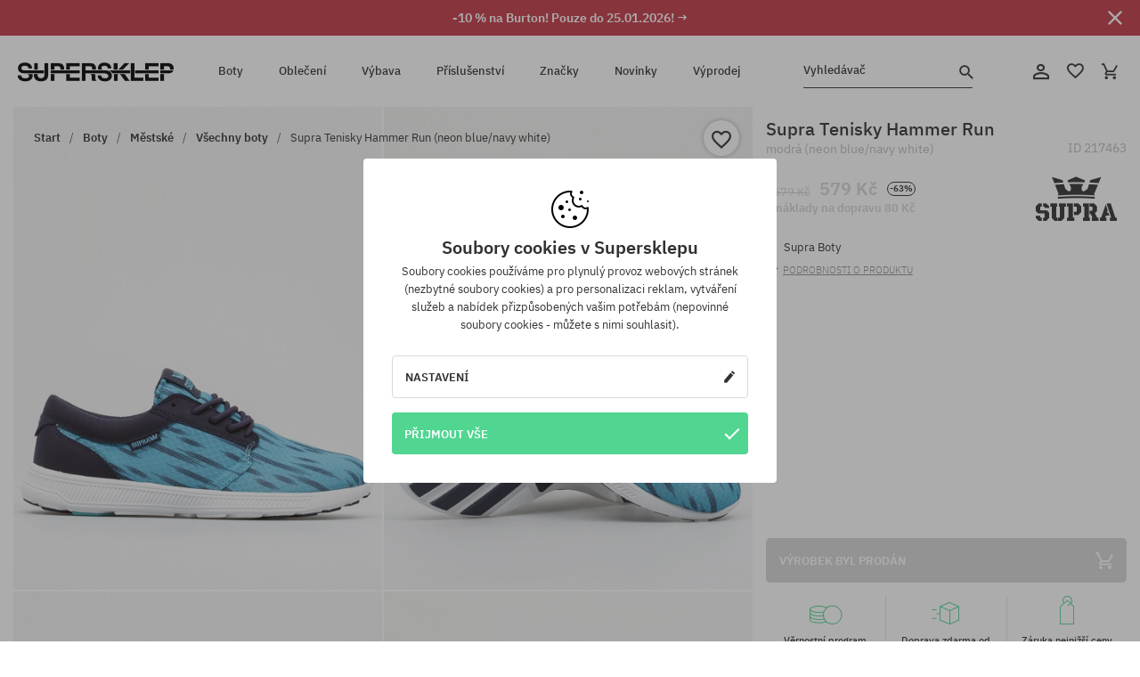

--- FILE ---
content_type: text/html; charset=UTF-8
request_url: https://supersklep.cz/i217463-supra-tenisky-hammer-run-neon-blue-navy-white
body_size: 32142
content:
<!doctype html>
<html lang="cs">
<head>
<script type="text/javascript">(()=>{if(!window.__GCAJP__){window.__GCAJP__=!0;let a="X-SHIELD-AID",o="6fe3d7b5d01afea1260a2895a2eab659";if("fetch"in window){let s=window.fetch.bind(window);window.fetch=function(t,r){try{var e,n,i;return t instanceof Request?c(t.url||"")?(e=h(r&&"headers"in(r||{})?r.headers:t.headers||void 0,a,o),n=new Request(t,{...r,headers:e}),s(n)):s(t,r):c(String(t))?((i={...r||{}}).headers=h(i.headers,a,o),s(t,i)):s(t,r)}catch(e){try{return s(t,r)}catch(e){return Promise.reject(e)}}}}if("undefined"!=typeof XMLHttpRequest){var t=XMLHttpRequest.prototype;let s=t.open,e=t.send;t.open=function(e,t,r,n,i){try{this.__sameOrigin=c(t)}catch(e){this.__sameOrigin=!1}return s.apply(this,arguments)},t.send=function(){try{this.__sameOrigin&&"function"==typeof this.setRequestHeader&&this.setRequestHeader(a,o)}catch(e){}return e.apply(this,arguments)}}function c(e){try{return new URL(e,location.href).origin===location.origin}catch(e){return!1}}function h(t,r,n){try{if(t instanceof Headers){let e=new Headers(t);return e.set(r,n),e}var e,i;if(Array.isArray(t))return 0<=(i=(e=t.slice()).findIndex(([e])=>String(e).toLowerCase()===r.toLowerCase()))?e[i]=[r,n]:e.push([r,n]),e;if(t&&"object"==typeof t)return{...t,[r]:n}}catch(e){}let s=new Headers;try{s.set(r,n)}catch(e){}return s}}})();</script>
    <title>Supra Tenisky Hammer Run - modrá (neon blue/navy white)</title>
    <meta charset="UTF-8">
    <meta name="description" content="Boty, trička, kšiltovky, mikiny, kalhoty a doplňky z kategorií: hip-hop, skateboard, snowboard. Jen renomovaní výrobci: Vans, Etnies, New Era, Converse, Supra, Nike, DC, Koka, Burton.">
    <meta name="viewport" content="width=device-width, initial-scale=1">   
    <meta http-equiv="X-UA-Compatible" content="IE=edge">
    <link rel="apple-touch-icon" sizes="180x180" href="/xapple-touch-icon.png,qv=rgvDWcAy21.pagespeed.ic.SkMEKyzJh8.webp">
    <link rel="icon" type="image/png" sizes="32x32" href="/xfavicon-32x32.png,qv=rgvDWcAy21.pagespeed.ic.0JZblQFu2M.webp">
    <link rel="icon" type="image/png" sizes="16x16" href="/xfavicon-16x16.png,qv=rgvDWcAy21.pagespeed.ic.4cJGhflSAA.webp">
    <link rel="manifest" href="/site.webmanifest?v=rgvDWcAy21">
    <link rel="mask-icon" href="/safari-pinned-tab.svg?v=rgvDWcAy21" color="#50d691">
    <link rel="shortcut icon" href="/favicon.ico?v=rgvDWcAy21">
    <link rel="preconnect" href="https://static.supersklep.cz">
    <link rel="preconnect" href="https://bloomreach.supersklep.pl">
    <link rel="preconnect" href="https://widgets.trustedshops.com">
    <link rel="preconnect" href="https://script.hotjar.com">
    <link rel="preconnect" href="https://static.hotjar.com">
    <link rel="preconnect" href="https://connect.facebook.net">
    <link rel="preconnect" href="https://www.google.com">
    <link rel="preconnect" href="https://googleads.g.doubleclick.net">
    <link rel="preload" as="style" href="//static.supersklep.cz/theme/s-19/font/ibm-plex-sans/stylesheet.min.css?v=1.60">
    
    <meta name="msapplication-TileColor" content="#50d691">
    <meta name="theme-color" content="#50d691">
        <link href="//static.supersklep.cz/theme/s-19/font/ibm-plex-sans/stylesheet.min.css?v=1.60" rel="stylesheet" type="text/css">
    <link href="//static.supersklep.cz/theme/s-19/css/style-v1.87.min.css" rel="stylesheet" type="text/css">
    <link href="//static.supersklep.cz/theme/s-19/css/consents.min.css?v=1.1" rel="stylesheet" type="text/css">
    <link href="//static.supersklep.cz/theme/s-19/css/swiper-bundle.min.css" rel="stylesheet" type="text/css">
    <link href="//static.supersklep.cz/theme/s-19/css/product.css?v=1.85" rel="stylesheet" type="text/css">
    <link href="//static.supersklep.cz/theme/s-19/css/product-desktop.min.css?v=1.86" media="only screen and (min-width: 1200px)" rel="stylesheet" type="text/css">
    <link href="//static.supersklep.cz/theme/s-19/css/product-mobile.min.css?v=1.90" media="only screen and (max-width: 1199px)" rel="stylesheet" type="text/css">
    <link href="//static.supersklep.cz/theme/s-19/css/notification-box.min.css?v=0.92" rel="stylesheet" type="text/css">
    <style type="text/css">.npp-mask.active .hot-story{display:none!important}</style>
    <link rel="canonical" href="https://supersklep.cz/i217463-supra-tenisky-hammer-run-neon-blue-navy-white">
<meta property="og:url" content="https://supersklep.cz/i217463-supra-tenisky-hammer-run-neon-blue-navy-white">
<meta property="og:image" content="https://static.supersklep.cz/768345-supra-tenisky-hammer-run-neon-blue-navy-white.jpg?t=fb">
<meta property="og:title" content="Supra Tenisky Hammer Run (neon blue/navy white)">
<meta property="og:site_name" content="Skateboardový a snowboardový obchod se sneakers a streetwear oblečením | SUPERSKLEP">
<meta property="og:description" content="">
<meta property="og:type" content="article">    <script>if(!('clsPath'in window))window.clsPath='/';</script>
    <script>if(!('clsv'in window))window.clsv='1.127';</script>
    <script>if(!('clsvv'in window))window.clsvv='70';</script>
    <script>if(!('clsPrivacy'in window))window.clsPrivacy={'url':'https://supersklep.cz/webpage/privacy','urlModal':'https://supersklep.cz/webpage/privacy/modal'};</script>
</head>
<body class="no-touch npp" lang="cs" data-title-alt="Vraťte se k nám :) | SUPERSKLEP" data-currency="CZK">
        <div style='display:none' id='sbbhscc'></div>
          <script type="text/javascript">
            var sbbvscc='';
            var sbbgscc='';
            function genPid() {return String.fromCharCode(83)+String.fromCharCode(117) ; };
          </script>
        <div id='sbbfrcc' style='position: absolute; top: -10px; left: 30px; font-size:1px'></div>
  <script type="text/javascript">function sbbgc(check_name){var start=document.cookie.indexOf(check_name+"=");var oVal='';var len=start+check_name.length+1;if((!start)&&(document.cookie.substring(0, check_name.length)!=check_name)){oVal='';}else if(start==-1){oVal='';}else{var end=document.cookie.indexOf(';', len);if(end==-1)end=document.cookie.length;var oVal=document.cookie.substring(len, end);};return oVal;}function addmg(inm, ext){var primgobj=document.createElement('IMG');primgobj.src=window.location.protocol+"//"+window.location.hostname+(window.location.port && window.location.port !=80 ? ':'+window.location.port : '')+"/sbbi/?sbbpg="+inm+(ext ? "&"+ext : "");var sbbDiv=document.getElementById('sbbfrcc');sbbDiv.appendChild(primgobj);};function addprid(prid){var oldVal=sbbgc("PRLST");if((oldVal.indexOf(prid)==-1)&&(oldVal.split('/').length < 5)){if(oldVal !=''){oldVal+='/';}document.cookie='PRLST='+oldVal+escape(prid)+';path=/; SameSite=Lax;';}}var sbbeccf=function(){this.sp3="jass";this.sf1=function(vd){return sf2(vd)+32;};var sf2=function(avd){return avd * 12;};this.sf4=function(yavd){return yavd+2;};var strrp=function(str, key, value){if(str.indexOf('&'+key+'=')> -1 || str.indexOf(key+'=')==0){var idx=str.indexOf('&'+key+'=');if(idx==-1)idx=str.indexOf(key+'=');var end=str.indexOf('&', idx+1);var newstr;if(end !=-1)newstr=str.substr(0, idx)+str.substr(end+(idx ? 0 : 1))+'&'+key+'='+value;else newstr=str.substr(0, idx)+'&'+key+'='+value;return newstr;}else return str+'&'+key+'='+value;};var strgt=function(name, text){if(typeof text !='string')return "";var nameEQ=name+"=";var ca=text.split(/[;&]/);for(var i=0;i < ca.length;i++){var c=ca[i];while(c.charAt(0)==' ')c=c.substring(1, c.length);if(c.indexOf(nameEQ)==0)return c.substring(nameEQ.length, c.length);}return "";};this.sfecgs={sbbgh: function(){var domain=document.location.host;if(domain.indexOf('www.')==0)domain=domain.replace('www.', '');return domain;}, f: function(name, value){var fv="";if(window.globalStorage){var host=this.sbbgh();try{if(typeof(value)!="undefined")globalStorage[host][name]=value;else{fv=globalStorage[host][name];if(typeof(fv.toString)!="undefined")fv=fv.toString();}}catch(e){}}return fv;}, name: "sbbrf"};this.sfecls={f: function(name, value){var fv="";try{if(window.localStorage){if(typeof(value)!="undefined")localStorage.setItem(name, value);else{fv=localStorage.getItem(name);if(typeof(fv.toString)!="undefined")fv=fv.toString();}}}catch(e){}return fv;}, name: "sbbrf"};this.sbbcv=function(invl){try{var invalArr=invl.split("-");if(invalArr.length > 1){if(invalArr[0]=="A" || invalArr[0]=="D"){invl=invalArr[1];}else invl="";}if(invl==null || typeof(invl)=="undefined" || invl=="falseImgUT" || invl=="undefined" || invl=="null" || invl !=encodeURI(invl))invl="";if(typeof(invl).toLowerCase()=="string")if(invl.length > 20)if(invl.substr(0, 2)!="h4")invl="";}catch(ex){invl="";}return invl;};this.sbbsv=function(fv){for(var elm in this){if(this[elm].name=="sbbrf"){this[elm].f("altutgv2", fv);}}document.cookie="UTGv2="+fv+';expires=Mon, 20-Jul-26 18:06:58 GMT;path=/; SameSite=Lax;';};this.sbbgv=function(){var valArr=Array();var currVal="";for(var elm in this){if(this[elm].name=="sbbrf"){currVal=this[elm].f("altutgv2");currVal=this.sbbcv(currVal);if(currVal !="")valArr[currVal]=(typeof(valArr[currVal])!="undefined" ? valArr[currVal]+1 : 1);}}var lb=0;var fv="";for(var val in valArr){if(valArr[val] > lb){fv=val;lb=valArr[val]}}if(fv=="")fv=sbbgc("UTGv2");fv=this.sbbcv(fv);if(fv !="")this.sbbsv(fv);else this.sbbsv("D-h40bdd4077b4dd382e5a1d647cdb86262148");return fv;};};function m2vr(m1, m2){var i=0;var rc="";var est="ghijklmnopqrstuvwyz";var rnum;var rpl;var charm1=m1.charAt(i);var charm2=m2.charAt(i);while(charm1 !="" || charm2 !=""){rnum=Math.floor(Math.random()* est.length);rpl=est.substring(rnum, rnum+1);rc+=(charm1=="" ? rpl : charm1)+(charm2=="" ? rpl : charm2);i++;charm1=m1.charAt(i);charm2=m2.charAt(i);}return rc;}function sbbls(prid){try{var eut=sbbgc("UTGv2");window.sbbeccfi=new sbbeccf();window.sbbgs=sbbeccfi.sbbgv();if(eut !=sbbgs && sbbgs !="" && typeof(sbbfcr)=="undefined"){addmg('utMedia', "vii="+m2vr("fb21c064067f7c141f200f95dc4d4220", sbbgs));}var sbbiframeObj=document.createElement('IFRAME');var dfx=new Date();sbbiframeObj.id='SBBCrossIframe';sbbiframeObj.title='SBBCrossIframe';sbbiframeObj.tabindex='-1';sbbiframeObj.lang='en';sbbiframeObj.style.visibility='hidden';sbbiframeObj.setAttribute('aria-hidden', 'true');sbbiframeObj.style.border='0px';if(document.all){sbbiframeObj.style.position='absolute';sbbiframeObj.style.top='-1px';sbbiframeObj.style.height='1px';sbbiframeObj.style.width='28px';}else{sbbiframeObj.style.height='1px';sbbiframeObj.style.width='0px';}sbbiframeObj.scrolling="NO";sbbiframeObj.src=window.location.protocol+"//"+window.location.hostname+(window.location.port && window.location.port !=80 ? ':'+window.location.port : '')+'/sbbi/?sbbpg=sbbShell&gprid='+prid + '&sbbgs='+sbbgs+'&ddl='+(Math.round(dfx.getTime()/1000)-1769018818)+'';var sbbDiv=document.getElementById('sbbfrcc');sbbDiv.appendChild(sbbiframeObj);}catch(ex){;}}try{var y=unescape(sbbvscc.replace(/^<\!\-\-\s*|\s*\-\->$/g, ''));document.getElementById('sbbhscc').innerHTML=y;var x=unescape(sbbgscc.replace(/^<\!\-\-\s*|\s*\-\->$/g, ''));}catch(e){x='function genPid(){return "jser";}';}try{if(window.gprid==undefined)document.write('<'+'script type="text/javascri'+'pt">'+x+"var gprid=genPid();addprid(gprid);sbbls(gprid);<"+"/script>");}catch(e){addprid("dwer");}</script>
<script data-pagespeed-no-defer>window.dataLayer=window.dataLayer||[];function gtag(){dataLayer.push(arguments)};gtag('consent','default',{'ad_storage':'denied','ad_user_data':'denied','ad_personalization':'denied','analytics_storage':'denied','functionality_storage':'granted','personalization_storage':'denied','security_storage':'granted'});dataLayer.push({'isLoggedIn':'no','userID':'na','userBID':'na','userFrom':'na','userStatus':'na','userRFM':'na','userCountry':'na','ecommerce':{'currencyCode':'CZK','detail':{'products':[{"id":"217463","name":"Buty Supra Hammer Run (neon blue\/navy white)","price":579,"brand":"Supra","category":"Buty \/ Codzienne \/ Sneakersy \/ Niskie","bi_category_1":"","bi_category_2":"","dimension6":"SNEAKERS","dimension7":"M","dimension8":"neon blue\/navy white","dimension9":"2016-03-03","dimension10":"SP16","rating":0,"sizes":[],"in_stock":false}]}},'pageType':'product','pageLanguage':'cs'});dataLayer.push({"monster_type":"product"});dataLayer.push({"monster_id":"217463"});dataLayer.push({"monster_group_id":"d290fdbf98838e203adf6b98e07fb494"});dataLayer.push({"monster_name":"Supra Tenisky Hammer Run (neon blue/navy white)"});dataLayer.push({"monster_product_category":"Všechny boty"});dataLayer.push({"monster_product_subject":"SNEAKERS"});dataLayer.push({"monster_product_brand":"Supra"});dataLayer.push({"monster_product_price":"579.00"});dataLayer.push({"monster_product_currency":"CZK"});dataLayer.push({"e__view_item":{"product_id":"217463","product_group_id":"d290fdbf98838e203adf6b98e07fb494","price":"1579.00","sale_price":"579.00","total_price":"579.00","total_price_pln":"104.22","brand":"Supra","subject":["SNEAKERS","STREETWEAR","SKATEBOARD"],"title":"Supra Tenisky Hammer Run (neon blue\/navy white)","currency":"CZK","gender":"male","age_group":"adult","category_0":"Boty","category_1":"M\u011bstsk\u00e9","category_2":"V\u0161echny boty"}});</script>

<!-- Google Tag Manager -->
<noscript data-pagespeed-no-defer><iframe src="//www.googletagmanager.com/ns.html?id=GTM-WP9VQ9W" height="0" width="0" style="display:none;visibility:hidden"></iframe></noscript>
<script data-pagespeed-no-defer>(function(w,d,s,l,i){w[l]=w[l]||[];w[l].push({'gtm.start':new Date().getTime(),event:'gtm.js'});var f=d.getElementsByTagName(s)[0],j=d.createElement(s),dl=l!='dataLayer'?'&l='+l:'';j.async=true;j.src='//www.googletagmanager.com/gtm.js?id='+i+dl;f.parentNode.insertBefore(j,f);})(window,document,'script','dataLayer','GTM-WP9VQ9W');</script>
<!-- End Google Tag Manager -->

<div class="loader-wrapper" id="pageLoader">
    <div class="preloader-logo-wrapper">
        <img class="preloader-logo" src="//static.supersklep.cz/theme/s-19/img/svg/logo.svg" alt="Supra Tenisky Hammer Run - modrá (neon blue/navy white)">
        <img src="//static.supersklep.cz/theme/s-19/img/loader.gif" alt="loading ..">
    </div>
</div>

<div class="container">
    <div class="overlay"></div>
    <div class="modal-overlay"></div>
    <header class="header subpage">
<div class="hot-story alert" data-id="viewBar52"><div class="hot-story-wrapper" style="background-color:#c33845"><a href="/burton-tyden" class="content" style="color:#ffffff"><span class="mobile-show"><strong>-10 % na Burton! Pouze do 25.01.2026! →</strong></span>
<span class="mobile-hide"><strong>-10 % na Burton! Pouze do 25.01.2026! →</strong></span>
</a><button type="button" title="Zavři" class="btn btn-close alert-close" style="color:#ffffff"><i class="icon-close"></i></button><div class="hot-story-mask"></div></div></div>        <div class="header-wrapper">
            <div class="header-logo">
                <a class="icon-logo" href="https://supersklep.cz/" title="Supra Tenisky Hammer Run - modrá (neon blue/navy white)"></a>
            </div>
            <div class="header-menu">
            
<nav class="header-nav">
    <button type="button" title="Menu" class="btn btn-hamburger js--openAsideMenu"><span class="icon-mobile"></span></button>
    <button type="button" title="Vyhledávač" class="btn btn-loop js--searchProducts"><span class="icon-loop"></span></button>

    <div class="main-menu">
        <ul class="header-ul">
			<li class="li-level1"><a data-num="1" class="menu-link" data-target-id="7451" data-target="#header-panel-category-7451" href="https://supersklep.cz/boty-mestske-a-snowboardove" title="Boty">Boty</a></li>
			<li class="li-level1"><a data-num="2" class="menu-link" data-target-id="7452" data-target="#header-panel-category-7452" href="https://supersklep.cz/obleceni-mestske-a-snowboardove" title="Oblečení">Oblečení</a></li>
			<li class="li-level1"><a data-num="3" class="menu-link" data-target-id="7453" data-target="#header-panel-category-7453" href="https://supersklep.cz/vybava-snowboardova-a-skateboardova" title="Výbava">Výbava</a></li>
			<li class="li-level1"><a data-num="4" class="menu-link" data-target-id="7454" data-target="#header-panel-category-7454" href="https://supersklep.cz/prislusenstvi" title="Příslušenství">Příslušenství</a></li>
          <li class="li-level1"><a class="menu-link" data-target="#header-panel-brand" href="https://supersklep.cz/catalog/page/brand" title="Značky">Značky</a></li>
			<li class="li-level1"><a class="menu-link" data-target="#header-panel-newests" href="https://supersklep.cz/novinky" title="Novinky">Novinky</a></li>
			<li class="li-level1"><a class="menu-link" data-target="#header-panel-sales" href="https://supersklep.cz/vyprodej" title="Výprodej">Výprodej</a></li>
        
        </ul>
    </div>
</nav>

            </div>
            <div class="header-customer-panel">
                <button type="button" class="header-search js--searchProducts">
                    <span class="search-form">Vyhledávač</span>
                    <span class="search-icon"><i class="icon-loop"></i></span>
                </button>
                <div class="customer-panel">
                                            <a href="https://supersklep.cz/account/account" title="Tvůj účet" class="customer-panel-item btn btn-link customer-acc js--loginModal exponea--doObserve"><i class="icon-customer-acc-1"></i></a> 
                                        <a href="https://supersklep.cz/account/wishlist" title="Sledované" class="customer-panel-item btn btn-link customer-fav js--wishlistCount"><i class="icon-heart-1"></i><i class="circle">0</i></a> 
                    <a href="https://supersklep.cz/sale/checkout/basket" title="Tvůj košík" class="customer-panel-item btn btn-link customer-shopping js--openBasket "><i class="icon-basket-1"></i><span class="circle js--basketQuantityTotal">0</span></a>
                </div>          
            </div>
        </div>
        <div class="menu-desktop js--menuPanel" id="menu-desktop"><div class="menu-panel" data-src="7451" id="header-panel-category-7451"></div><div class="menu-panel" data-src="7452" id="header-panel-category-7452"></div><div class="menu-panel" data-src="7453" id="header-panel-category-7453"></div><div class="menu-panel" data-src="7454" id="header-panel-category-7454"></div><div class="menu-panel" id="header-panel-brand" data-src="brand"></div><div class="menu-panel" id="header-panel-newests" data-src="newests"></div><div class="menu-panel" id="header-panel-sales" data-src="sales"></div></div>
        <div class="panel-search-wrapper" id="searchPanel" data-txt-not-found="Nebyly nalezeny žádné produkty">
            <div class="panel-search-container">
                <div class="panel-search-header">
                    <div class="search-field">
                        <input name="keywords" class="search-input" value="" autocomplete="off" placeholder="Vyhledávač">
                        <button class="btn btn-reset js--resetForm">vyčistěte</button>
                        <span class="btn btn-search"><i class="icon-loop"></i></span>
                    </div>
                    <button title="Zavři" class="btn btn-close js--close"><i class="icon-close"></i></button>
                </div>
                <div class="panel-search-main"></div>
            </div>
        </div>
    </header>

<div class="npp-main" itemtype="http://schema.org/Product" itemscope><div class="npp-mask"><div class="npp-nav"><div style="position: fixed; top: 0; left: 0; width: 100%; overflow: hidden; display: flex; flex-wrap: wrap; justify-content: space-between; align-content: center;"><div class="hot-story alert" data-id="viewBar52"><div class="hot-story-wrapper" style="background-color:#c33845"><a href="/burton-tyden" class="content" style="color:#ffffff"><span class="mobile-show"><strong>-10 % na Burton! Pouze do 25.01.2026! →</strong></span>
<span class="mobile-hide"><strong>-10 % na Burton! Pouze do 25.01.2026! →</strong></span>
</a><button type="button" title="Zavři" class="btn btn-close alert-close" style="color:#ffffff"><i class="icon-close"></i></button><div class="hot-story-mask"></div></div></div><a href="https://supersklep.cz/boty" class="npp-nav-back moveBack" style="position: static; top: auto; left: auto; right: auto; margin: 10px;"><svg xmlns="http://www.w3.org/2000/svg" width="16" height="16" viewBox="0 0 16 16"><path id="ic_arrow_forward_24px" d="M12,4,10.59,5.41,16.17,11H4v2H16.17l-5.58,5.59L12,20l8-8Z" transform="translate(20 20) rotate(180)" fill="#313131"/></svg></a><a href="https://supersklep.cz/sale/checkout/basket" class="npp-nav-cart js--openBasket" style="position: static; top: auto; left: auto; right: auto; margin: 10px;"><svg xmlns="http://www.w3.org/2000/svg" width="20.16" height="20" viewBox="0 0 20.16 20"><path id="ic_add_shopping_cart_24px" d="M7,18a2,2,0,1,0,2,2A2,2,0,0,0,7,18Zm10,0a2,2,0,1,0,2,2A2,2,0,0,0,17,18ZM7.17,14.75l.03-.12L8.1,13h7.45a1.991,1.991,0,0,0,1.75-1.03l3.86-7.01L19.42,4h-.01l-1.1,2-2.76,5H8.53l-.13-.27L6.16,6,5.21,4,4.27,2H1V4H3l3.6,7.59L5.25,14.04A1.933,1.933,0,0,0,5,15a2.006,2.006,0,0,0,2,2H19V15H7.42A.254.254,0,0,1,7.17,14.75Z" transform="translate(-1 -2)" fill="#313131"/></svg></a></div><a rel="nofollow" href="https://supersklep.cz/account/wishlist/toggle/id-217463" title="Přidat do sledovaných" class="btn btn-wishlist npp-nav-wishlist gtm--btn-wishlist"><i class="icon-heart-1"></i></a><span class="npp-nav-colors js--show-colors"><svg xmlns="http://www.w3.org/2000/svg" width="15" height="15" viewBox="0 0 15 15"><g id="Group_1049" data-name="Group 1049" transform="translate(-180.088 -443.747)">
			  <path id="Path_288" data-name="Path 288" d="M266.152,449.683l2.32-.754a7.5,7.5,0,0,0-7.133-5.182v2.439A5.062,5.062,0,0,1,266.152,449.683Z" transform="translate(-73.75 0)" fill="#e8d925"/>
			  <path id="Path_289" data-name="Path 289" d="M182.527,502.207a5.056,5.056,0,0,1,.247-1.564l-2.32-.754a7.5,7.5,0,0,0,2.726,8.384l1.433-1.973A5.053,5.053,0,0,1,182.527,502.207Z" transform="translate(0 -50.96)" fill="#643082"/>
			  <path id="Path_290" data-name="Path 290" d="M191.194,446.186v-2.439a7.5,7.5,0,0,0-7.133,5.182l2.32.754A5.062,5.062,0,0,1,191.194,446.186Z" transform="translate(-3.606 0)" fill="#e23737"/>
			  <path id="Path_291" data-name="Path 291" d="M218,570.315a5.037,5.037,0,0,1-2.974-.967l-1.433,1.973a7.494,7.494,0,0,0,8.815,0l-1.433-1.973A5.037,5.037,0,0,1,218,570.315Z" transform="translate(-30.408 -114.007)" fill="#535aea"/>
			  <path id="Path_292" data-name="Path 292" d="M297.72,499.889l-2.32.754a5.061,5.061,0,0,1-1.839,5.658l1.433,1.973a7.5,7.5,0,0,0,2.726-8.384Z" transform="translate(-102.999 -50.96)" fill="#5fa035"/>
			</g></svg> Barvy (<span class="count"></span>)</span></div><div class="npp-media">    <div class="breadcrumbs js--fixPositionToHeader">
    <div class="breadcrumbs-wrapper">
        <ul class="breadcrumbs-ul" itemscope itemtype="http://schema.org/BreadcrumbList">
            <li class="breadcrumbs-link" itemprop="itemListElement" itemscope itemtype="http://schema.org/ListItem"><a href="https://supersklep.cz/" title="Skateboardový a snowboardový obchod se sneakers a streetwear oblečením | SUPERSKLEP" itemprop="item"><span itemprop="name">Start</span></a><meta itemprop="position" content="1"/></li>
            <li class="breadcrumbs-link" itemprop="itemListElement" itemscope itemtype="http://schema.org/ListItem">
	<a itemprop="item" href="https://supersklep.cz/boty-mestske-a-snowboardove" title="Boty"><span itemprop="name">Boty</span></a><meta itemprop="position" content="2"/>
	<div class="breadcrumbs-submenu"><ul class="submenu">
		<li class="submenu-link"><a href="https://supersklep.cz/boty-mestske" title="Městské">Městské</a></li>
		<li class="submenu-link"><a href="https://supersklep.cz/boty-snowboardove" title="Snowboardové">Snowboardové</a></li>
	</ul></div>
</li>
<li class="breadcrumbs-link" itemprop="itemListElement" itemscope itemtype="http://schema.org/ListItem">
	<a itemprop="item" href="https://supersklep.cz/boty-mestske" title="Městské"><span itemprop="name">Městské</span></a><meta itemprop="position" content="3"/>
	<div class="breadcrumbs-submenu"><ul class="submenu">
		<li class="submenu-link"><a href="https://supersklep.cz/boty" title="Všechny boty">Všechny boty</a></li>
		<li class="submenu-link"><a href="https://supersklep.cz/boty-skate" title="Skate boty">Skate boty</a></li>
		<li class="submenu-link"><a href="https://supersklep.cz/boty-sneakers" title="Sneakers">Sneakers</a></li>
		<li class="submenu-link"><a href="https://supersklep.cz/boty-zimni" title="Zimní boty">Zimní boty</a></li>
		<li class="submenu-link"><a href="https://supersklep.cz/tenisky" title="Tenisky">Tenisky</a></li>
		<li class="submenu-link"><a href="https://supersklep.cz/boty-mestske-bezecke-boty" title="Běžecké boty">Běžecké boty</a></li>
		<li class="submenu-link"><a href="https://supersklep.cz/boty-detske" title="Dětské boty">Dětské boty</a></li>
		<li class="submenu-link"><a href="https://supersklep.cz/plazovky" title="Žabky ">Žabky </a></li>
		<li class="submenu-link"><a href="https://supersklep.cz/boty-mestske-zabky" title="Plážovky">Plážovky</a></li>
		<li class="submenu-link"><a href="https://supersklep.cz/catalog/page/products/cid-19918" title="Sandály">Sandály</a></li>
	</ul></div>
</li>
<li class="breadcrumbs-link" itemprop="itemListElement" itemscope itemtype="http://schema.org/ListItem">
	<a itemprop="item" href="https://supersklep.cz/boty" title="Všechny boty"><span itemprop="name">Všechny boty</span></a><meta itemprop="position" content="4"/>
</li>
<li class="breadcrumbs-link" itemprop="itemListElement" itemscope itemtype="http://schema.org/ListItem">
	<a itemprop="item" href="https://supersklep.cz" title="Supra Tenisky Hammer Run (neon blue/navy white)"><span itemprop="name">Supra Tenisky Hammer Run (neon blue/navy white)</span></a><meta itemprop="position" content="5"/>
</li>
        </ul>
<div><a rel="nofollow" href="/account/wishlist/toggle?id=217463" title="Přidat do sledovaných" class="btn btn-wishlist gtm--btn-wishlist"><i class="icon-heart-1"></i></a><a href="" title="Supra Tenisky Hammer Run (neon blue/navy white)" class="btn btn-share js--share"><i class="icon-share"></i></a></div>
    </div>
    </div>
    <div class="npp-media-images" id="product-gallery"><div class="swiper-container"><div class="swiper-wrapper"><div class="swiper-slide"><a class="gtm--product-image-zoom image first" href="https://static.supersklep.cz/768345-supra-tenisky-hammer-run-neon-blue-navy-white.jpg?width=1920"><img src="https://static.supersklep.cz/768345-supra-tenisky-hammer-run-neon-blue-navy-white.jpg?width=960" width="100%" height="100%" alt="Supra Tenisky Hammer Run (neon blue/navy white)" fetchPriority="high" srcset="https://static.supersklep.cz/768345-supra-tenisky-hammer-run-neon-blue-navy-white.jpg?width=960 960w, 
    https://static.supersklep.cz/768345-supra-tenisky-hammer-run-neon-blue-navy-white.jpg?width=800 800w, 
    https://static.supersklep.cz/768345-supra-tenisky-hammer-run-neon-blue-navy-white.jpg?width=480 480w,
    https://static.supersklep.cz/768345-supra-tenisky-hammer-run-neon-blue-navy-white.jpg?width=320 320w" sizes="(max-width: 1199px) 150vw, (min-width: 1200px) 33vw, 100vw"></a></div><div class="swiper-slide"><a class="gtm--product-image-zoom image" href="https://static.supersklep.cz/768346-supra-tenisky-hammer-run-neon-blue-navy-white.jpg?width=1920"><img src="[data-uri]" alt="Supra Tenisky Hammer Run (neon blue/navy white)" class="owl-lazy lazy" width="100%" height="100%" data-src="https://static.supersklep.cz/768346-supra-tenisky-hammer-run-neon-blue-navy-white.jpg?width=960" data-srcset="https://static.supersklep.cz/768346-supra-tenisky-hammer-run-neon-blue-navy-white.jpg?width=960 960w, 
    https://static.supersklep.cz/768346-supra-tenisky-hammer-run-neon-blue-navy-white.jpg?width=800 800w, 
    https://static.supersklep.cz/768346-supra-tenisky-hammer-run-neon-blue-navy-white.jpg?width=480 480w,
    https://static.supersklep.cz/768346-supra-tenisky-hammer-run-neon-blue-navy-white.jpg?width=320 320w" data-sizes="(max-width: 1199px) 150vw, (min-width: 1200px) 33vw, 100vw"></a></div><div class="swiper-slide"><a class="gtm--product-image-zoom image" href="https://static.supersklep.cz/768347-supra-tenisky-hammer-run-neon-blue-navy-white.jpg?width=1920"><img src="[data-uri]" alt="Supra Tenisky Hammer Run (neon blue/navy white)" class="owl-lazy lazy" width="100%" height="100%" data-src="https://static.supersklep.cz/768347-supra-tenisky-hammer-run-neon-blue-navy-white.jpg?width=960" data-srcset="https://static.supersklep.cz/768347-supra-tenisky-hammer-run-neon-blue-navy-white.jpg?width=960 960w, 
    https://static.supersklep.cz/768347-supra-tenisky-hammer-run-neon-blue-navy-white.jpg?width=800 800w, 
    https://static.supersklep.cz/768347-supra-tenisky-hammer-run-neon-blue-navy-white.jpg?width=480 480w,
    https://static.supersklep.cz/768347-supra-tenisky-hammer-run-neon-blue-navy-white.jpg?width=320 320w" data-sizes="(max-width: 1199px) 150vw, (min-width: 1200px) 33vw, 100vw"></a></div><div class="swiper-slide"><a class="gtm--product-image-zoom image" href="https://static.supersklep.cz/768348-supra-tenisky-hammer-run-neon-blue-navy-white.jpg?width=1920"><img src="[data-uri]" alt="Supra Tenisky Hammer Run (neon blue/navy white)" class="owl-lazy lazy" width="100%" height="100%" data-src="https://static.supersklep.cz/768348-supra-tenisky-hammer-run-neon-blue-navy-white.jpg?width=960" data-srcset="https://static.supersklep.cz/768348-supra-tenisky-hammer-run-neon-blue-navy-white.jpg?width=960 960w, 
    https://static.supersklep.cz/768348-supra-tenisky-hammer-run-neon-blue-navy-white.jpg?width=800 800w, 
    https://static.supersklep.cz/768348-supra-tenisky-hammer-run-neon-blue-navy-white.jpg?width=480 480w,
    https://static.supersklep.cz/768348-supra-tenisky-hammer-run-neon-blue-navy-white.jpg?width=320 320w" data-sizes="(max-width: 1199px) 150vw, (min-width: 1200px) 33vw, 100vw"></a></div><div class="swiper-slide"><a class="gtm--product-image-zoom image" href="https://static.supersklep.cz/768349-supra-tenisky-hammer-run-neon-blue-navy-white.jpg?width=1920"><img src="[data-uri]" alt="Supra Tenisky Hammer Run (neon blue/navy white)" class="owl-lazy lazy" width="100%" height="100%" data-src="https://static.supersklep.cz/768349-supra-tenisky-hammer-run-neon-blue-navy-white.jpg?width=960" data-srcset="https://static.supersklep.cz/768349-supra-tenisky-hammer-run-neon-blue-navy-white.jpg?width=960 960w, 
    https://static.supersklep.cz/768349-supra-tenisky-hammer-run-neon-blue-navy-white.jpg?width=800 800w, 
    https://static.supersklep.cz/768349-supra-tenisky-hammer-run-neon-blue-navy-white.jpg?width=480 480w,
    https://static.supersklep.cz/768349-supra-tenisky-hammer-run-neon-blue-navy-white.jpg?width=320 320w" data-sizes="(max-width: 1199px) 150vw, (min-width: 1200px) 33vw, 100vw"></a></div><div class="swiper-slide"><a class="gtm--product-image-zoom image" href="https://static.supersklep.cz/768350-supra-tenisky-hammer-run-neon-blue-navy-white.jpg?width=1920"><img src="[data-uri]" alt="Supra Tenisky Hammer Run (neon blue/navy white)" class="owl-lazy lazy" width="100%" height="100%" data-src="https://static.supersklep.cz/768350-supra-tenisky-hammer-run-neon-blue-navy-white.jpg?width=960" data-srcset="https://static.supersklep.cz/768350-supra-tenisky-hammer-run-neon-blue-navy-white.jpg?width=960 960w, 
    https://static.supersklep.cz/768350-supra-tenisky-hammer-run-neon-blue-navy-white.jpg?width=800 800w, 
    https://static.supersklep.cz/768350-supra-tenisky-hammer-run-neon-blue-navy-white.jpg?width=480 480w,
    https://static.supersklep.cz/768350-supra-tenisky-hammer-run-neon-blue-navy-white.jpg?width=320 320w" data-sizes="(max-width: 1199px) 150vw, (min-width: 1200px) 33vw, 100vw"></a></div></div><div class="swiper-pagination"></div></div><div id="preview-image"></div></div></div><div class="npp-sidebar"><div class="npp-sidebar-content js--fixPositionToHeader"><div class="npp-overlay-inside"></div><div class="npp-sidebar-content-top"><span id="dragMeUp"></span><span id="dragMeDown"></span><h1 class="product-title force-select">Supra Tenisky Hammer Run <small>modrá (neon blue/navy white)</small></h1><p class="product-id" data-clipboard-action="copy" data-clipboard-target=".id">ID <span class="id">217463</span></p><div class="npp-flex-line product-price-box"><div><div class="npp-flex-line product-price"><p class="prev-price t-disabled">1579 Kč</p><p class="current-price t-disabled">579 Kč</p><span class="price-discount">-63%</span></div><div class="shipping-notify"><p class="delivery-price t-disabled">+ <a class="g--link" href="/doprava-a-dodaci-lhuty">náklady na dopravu</a> 80 Kč</p></div></div><a href="https://supersklep.cz/supra" title="Supra" class="npp-brand gtm--pn" data-pn-id="38571" data-pn-name="productpage logo" data-pn-creative="Supra" data-pn-position="1"><i class="logo-supra"></i></a></div><div class="product-description"><ul class="product-introduction" style="overflow:hidden;"><li>Supra Boty</li><li>
Materiál bot: semiš, textilní</li></ul><button type="button" class="btn-more-info js--scrollTo js--showTab" data-scroll-to="#productNavigation" data-target="#product-description"><i class="icon-mark-down" style="font-size: 9px; margin-right: 5px;"></i>Podrobnosti o produktu</button></div></div><div class="npp-sidebar-content-bottom"><div class="npp-form"><div class="btn btn-flex btn-sold"><span class="text">Výrobek byl prodán</span><i class="icon-basket-1"></i></div></div>        <div class="profits-mini">
            <ul class="ul-profits">
                <li class="li-profit">
                        <a href="/superclub" title="Věrnostní program SuperClub" class="gtm--pn" data-pn-id="201" data-pn-name="productpage micro benefits" data-pn-creative="superclub" data-pn-position="1">
                        <i class="icon-superclub"></i>
                        <h4 class="profit-header">Věrnostní program SuperClub</h4>
                    </a>
                    </li>
                <li class="li-profit">
                    <a href="/doprava-a-dodaci-lhuty" title="Doprava zdarma od 1667 CZK" class="gtm--pn" data-pn-id="202" data-pn-name="productpage micro benefits" data-pn-creative="shipping" data-pn-position="2">
                        <i class="icon-purchase"></i>
                        <h4 class="profit-header">Doprava zdarma od 1667 CZK</h4>
                    </a>
                </li>
                <li class="li-profit">
                    <a href="/zaruka-nejnizsi-ceny" title="Záruka nejnižší ceny" class="gtm--pn" data-pn-id="203" data-pn-name=" productpage micro benefits" data-pn-creative="warranty" data-pn-position="3">
                        <i class="icon-warranty"></i>
                        <h4 class="profit-header">Záruka nejnižší ceny</h4>
                    </a>
                </li>
            </ul>
        </div>
        </div></div></div><div class="npp-overlay"></div><div class="npp-description"><div class="npp-description-content">        <div class="profits-mini">
            <ul class="ul-profits">
                <li class="li-profit">
                        <a href="/superclub" title="Věrnostní program SuperClub" class="gtm--pn gtm--co" data-pn-id="201" data-pn-name="productpage micro benefits" data-pn-creative="superclub" data-pn-position="1">
                        <i class="icon-superclub"></i>
                        <h4 class="profit-header">Věrnostní program SuperClub</h4>
                    </a>
                    </li>
                <li class="li-profit">
                    <a href="/doprava-a-dodaci-lhuty" title="Doprava zdarma od 1667 CZK" class="gtm--pn gtm--co" data-pn-id="202" data-pn-name="productpage micro benefits" data-pn-creative="shipping" data-pn-position="2">
                        <i class="icon-purchase"></i>
                        <h4 class="profit-header">Doprava zdarma od 1667 CZK</h4>
                    </a>
                </li>
                <li class="li-profit">
                    <a href="/zaruka-nejnizsi-ceny" title="Záruka nejnižší ceny" class="gtm--pn gtm--co" data-pn-id="203" data-pn-name=" productpage micro benefits" data-pn-creative="warranty" data-pn-position="3">
                        <i class="icon-warranty"></i>
                        <h4 class="profit-header">Záruka nejnižší ceny</h4>
                    </a>
                </li>
            </ul>
        </div>
        <div class="product-information-wrapper" id="productNavigation">
	<nav class="tab-navigation mobile-hide"><ul>
		<li><a class="gtm--product-tab active" href="#product-description" title="Popis">Popis</a></li>		<li><a class="gtm--product-tab" href="#product-delivery" title="Doprava a platba">Doprava a platba</a></li>		<li><a class="gtm--product-tab" href="#product-terms" title="REKLAMACE A VRÁCENÍ ZBOŽÍ">REKLAMACE A VRÁCENÍ ZBOŽÍ</a></li>		<li><a class="gtm--product-tab" href="#product-details" title="Data o výrobku">Data o výrobku</a></li>	</ul></nav>
	<div class="product-information">
<div class="tab-wrapper active" id="product-description">
	<button type="button" class="gtm--product-tab tab-mobile-nav mobile-show">Popis<i class="icon-mark"></i></button>
	<div class="tab-content">
		<div class="tab-content-column">
			<h2 class="tab-title"><i class="icon-info-description"></i>Podrobné informace - Supra Tenisky Hammer Run - modrá (neon blue/navy white)</h2>
			<ul class="list"><li>Supra Boty</li><li>
Materiál bot: semiš, textilní</li><li>
Styl bot: nízké</li><li>
Barva: modrá</li><li>
Zateplení: ne</li><li>Kód výrobce 08128-455-M</li><li>ID <span class="id">217463</span></li></ul>
		</div>
		<div class="tab-content-column">
<div class="product-filter"><h4 class="tab-title">Materiál bot</h4><ul class="product-filter-options"><li><strong class="product-filter-option">textilní</strong><p class="filter-description">Textiln&iacute; materi&aacute;l je prody&scaron;n&yacute; a kromě toho pevn&yacute; a odoln&yacute; proti &scaron;patn&eacute;mu počas&iacute;.</p><span class="product-filter-image"><img src="[data-uri]" alt="textilní" style="width:70px;"></span></li><li><strong class="product-filter-option">semiš</strong><p class="filter-description">Semi&scaron; je vyčiněn&aacute; a zbrou&scaron;en&aacute; zv&iacute;řec&iacute; kůže. Charakteristick&yacute; je matov&yacute; povrch a odolnost proti poprask&aacute;n&iacute;.</p><span class="product-filter-image"><img src="[data-uri]" alt="semiš" style="width:59px;"></span></li></ul></div><p><a style="font-size: 1.25rem; font-weight: 600;" href="https://supersklep.cz/supra/hammer-run" title="Supra Hammer Run">Podívejte se na kolekci Supra Hammer Run <i class="icon-arrow-right" style="font-size: 0.7125rem"></i></a></p>		</div>
	</div>
</div>
<div class="tab-wrapper" id="product-delivery">
	<button type="button" class="gtm--product-tab tab-mobile-nav mobile-show">Doprava a platba<i class="icon-mark"></i></button>
	<div class="tab-content"><div class="tab-content-column product-delivery">
	<h4 class="tab-title"><i class="icon-info-shipping"></i>Nabízený způsob dopravy</h4>	<ul class="list-clean">
		<li>
			<strong class="t-bold">Kurýrní služba GLS</strong><br><span>Balík bude doručeny prostřednictvím kurýrní společnosti GLS.</span><br><span>Náklady na dopravu <b class="shipping-module-31">117</b> Kč</span> 
		</li>
		<li>
			<strong class="t-bold">Odběrná místa</strong><br><span>Zásilka bude odeslána na vámi zvolené sběrné místo.</span><br><span>Náklady na dopravu <b class="shipping-module-9">89</b> Kč</span> 
		</li>
		<li>
			<strong class="t-bold">Česká pošta</strong><br><span>Balík bude odeslán prostřednictvím České pošty.</span><br><span>Náklady na dopravu <b class="shipping-module-34">80</b> Kč</span> 
		</li>
		<li>
			<strong class="t-bold">Kurýrní služba PPL</strong><br><span>Balík bude doručeny prostřednictvím kurýrní společnosti PPL.</span><br><span>Náklady na dopravu <b class="shipping-module-13">128</b> Kč</span> 
		</li>
	</ul></div><div class="tab-content-column product-delivery">
	<h4 class="tab-title"><i class="icon-info-payments"></i>Nabízený způsob platby</h4>	<ul class="list-clean">
		<li>
			<strong class="t-bold">GooglePay</strong><br><span>Platnost GooglePay</span>
		</li>
		<li>
			<strong class="t-bold">Služba PayU ApplePay</strong><br><span>Platba pomocí ApplePay</span>
		</li>
		<li>
			<strong class="t-bold">Kreditní karta</strong><br><span>Bezpečná platba kreditní kartou prostřednictvím služby PayU</span>
		</li>
		<li>
			<strong class="t-bold">PayU</strong><br><span>Platba převodem</span>
		</li>
		<li>
			<strong class="t-bold">Na dobírku</strong><br><span>Za zásilku zaplatíš doručovateli.</span>
		</li>
		<li>
			<strong class="t-bold">Platba na účet</strong><br><span>Platba na účet - složenka nebo internetový převod</span>
		</li>
	</ul>
<div class="mt-1 bt pt-1 product-delivery-notice"><span class="t-title">Způsob platby a dopravy zvolíš při objednávání zboží</span><p> Zvolíš-li platební bránu PayU, PayPal nebo bankovní převod, budeš mít 3 dní na uhrazení své objednávky. Detaily najdeš <a href="/obchodni-podminky#vi"> ZDE</a>.</p></div></div>	</div>
</div>
<div class="tab-wrapper" id="product-terms">
	<button type="button" class="gtm--product-tab tab-mobile-nav mobile-show">REKLAMACE A VRÁCENÍ ZBOŽÍ<i class="icon-mark"></i></button>
	<div class="tab-content">
		<div class="tab-content-column product-delivery">
			<h4 class="tab-title"><i class="icon-info-returns"></i>Vrácené zboží</h4>			<div class="list-clean">Každý zákazník má právo na vrácení zakoupeného zboží bez udání důvodu do 30 dní ode dne obdržení zásilky. V případě vrácení zboží, poštovné hradí zákazník.</div>
		</div>
		<div class="tab-content-column product-delivery">
			<h4 class="tab-title"><i class="icon-info-complaint"></i>Reklamované zboží</h4>			<div class="list-clean">Každý zakoupený produkt v SUPERSKLEP je možné reklamovat do 2 let ode dne zakoupení zboží. Reklamovat nelze produkty, které byly poškozené vinou uživatele z důvodu nesprávného použití zboží a nesprávné péče o zakoupený produkt v nesouladu s návodem k použití nebo u kterých závady vznikly v důsledku mechanického poškození.   Více informací ZDE.  Informujeme, že spotřebitel může využít možnost mimosoudních způsobů vyřizování reklamací a vyrovnání nároků.</div>
		</div>
	</div>
</div>
<div class="tab-wrapper" id="product-details">
	<button type="button" class="gtm--product-tab tab-mobile-nav mobile-show">Data o výrobku<i class="icon-mark"></i></button>
	<div class="tab-content"><div class="tab-content-column"><span class="tab-title"></span><div class="list-clean"><div style="font-weight: bold;">Číslo výrobku (výrobce)</div><div>08128-455-M</div></div><div class="list-clean"><div style="font-weight: bold;">Číslo výrobku (supersklep)</div><div>217463</div></div><div style="padding-top: 30px;"><table><thead><tr><th style="font-weight: bold;">velikost</th><th style="font-weight: bold;">EAN/GTIN</th></tr></thead><tbody><tr><td style="border-top: 1px solid #efefef; padding: 3px 6px;">43</td><td style="border-top: 1px solid #efefef; padding: 3px 6px;">888612162534</td></tr><tr><td style="border-top: 1px solid #efefef; padding: 3px 6px;">42.5</td><td style="border-top: 1px solid #efefef; padding: 3px 6px;">888612162527</td></tr><tr><td style="border-top: 1px solid #efefef; padding: 3px 6px;">42</td><td style="border-top: 1px solid #efefef; padding: 3px 6px;">888612162510</td></tr><tr><td style="border-top: 1px solid #efefef; padding: 3px 6px;">41</td><td style="border-top: 1px solid #efefef; padding: 3px 6px;">888612162503</td></tr><tr><td style="border-top: 1px solid #efefef; padding: 3px 6px;">40.5</td><td style="border-top: 1px solid #efefef; padding: 3px 6px;">888612162497</td></tr><tr><td style="border-top: 1px solid #efefef; padding: 3px 6px;">40</td><td style="border-top: 1px solid #efefef; padding: 3px 6px;">888612162480</td></tr><tr><td style="border-top: 1px solid #efefef; padding: 3px 6px;">39</td><td style="border-top: 1px solid #efefef; padding: 3px 6px;">888612162473</td></tr><tr><td style="border-top: 1px solid #efefef; padding: 3px 6px;">38.5</td><td style="border-top: 1px solid #efefef; padding: 3px 6px;">888612162466</td></tr><tr><td style="border-top: 1px solid #efefef; padding: 3px 6px;">38</td><td style="border-top: 1px solid #efefef; padding: 3px 6px;">888612162459</td></tr><tr><td style="border-top: 1px solid #efefef; padding: 3px 6px;">37.5</td><td style="border-top: 1px solid #efefef; padding: 3px 6px;">888612162442</td></tr><tr><td style="border-top: 1px solid #efefef; padding: 3px 6px;">36</td><td style="border-top: 1px solid #efefef; padding: 3px 6px;">888612162435</td></tr><tr><td style="border-top: 1px solid #efefef; padding: 3px 6px;">44</td><td style="border-top: 1px solid #efefef; padding: 3px 6px;">888612162541</td></tr><tr><td style="border-top: 1px solid #efefef; padding: 3px 6px;">44.5</td><td style="border-top: 1px solid #efefef; padding: 3px 6px;">888612162558</td></tr><tr><td style="border-top: 1px solid #efefef; padding: 3px 6px;">45</td><td style="border-top: 1px solid #efefef; padding: 3px 6px;">888612162565</td></tr><tr><td style="border-top: 1px solid #efefef; padding: 3px 6px;">46</td><td style="border-top: 1px solid #efefef; padding: 3px 6px;">888612162589</td></tr><tr><td style="border-top: 1px solid #efefef; padding: 3px 6px;">45.5</td><td style="border-top: 1px solid #efefef; padding: 3px 6px;">888612162572</td></tr></tbody></table></div></div><div class="tab-content-column"></div></div>
</div>
<div class="swiper-container m-products-4 m-products-matching"><span class="swiper-title">Podívej se na odpovídající výrobky </span><div class="swiper-wrapper"><div class="swiper-slide">
<div class="item">
	<a href="https://supersklep.cz/i330999-ocistny-pripravek-jason-markk-premium-deep-cleaner-white" class="product-item cvn-product" title="Očistný přípravek Jason Markk Premium Deep Cleaner" data-id="330999" data-name="Środek do czyszczenia Jason Markk Premium Deep Cleaner (white)" data-price="489" data-brand="Jason Markk" data-category="Dodatki i gadżety / Środki piorące i impregnaty" data-bi-category-1="Accessories" data-bi-category-2="Chemia" data-dimension6="SNEAKERS" data-dimension7="M" data-dimension8="white" data-dimension9="2025-10-10" data-dimension10="FA25" data-list="product_matched" data-position="1" data-rating="443">
		<div class="img"><picture><source class="lazy" media="(min-width: 1024px)" data-srcset="https://static.supersklep.cz/1410604-ocistny-pripravek-jason-markk-premium-deep-cleaner-white.jpg?width=480"><img class="lazy" data-src="https://static.supersklep.cz/1410604-ocistny-pripravek-jason-markk-premium-deep-cleaner-white.jpg?width=320" alt="Očistný přípravek Jason Markk Premium Deep Cleaner"></picture></div>
		<div class="product-description">
			<div class="description-wrapper">
				<h4 class="product-name">Očistný přípravek Jason Markk Premium Deep Cleaner</h4>
			</div>
			<span class="product-price">489 Kč</span>
		</div>
	</a>
</div></div><div class="swiper-slide">
<div class="item">
	<a href="https://supersklep.cz/i319337-ubrousky-jason-markk-quick-wipes-pack-of-3-white" class="product-item cvn-product" title="Ubrousky Jason Markk Quick Wipes - Pack of 3" data-id="319337" data-name="Ściereczki Jason Markk Quick Wipes - Pack of 3 (white)" data-price="149" data-brand="Jason Markk" data-category="Dodatki i gadżety / Środki piorące i impregnaty" data-bi-category-1="Accessories" data-bi-category-2="Chemia" data-dimension6="SNEAKERS" data-dimension7="M" data-dimension8="white" data-dimension9="2025-10-10" data-dimension10="FA25" data-list="product_matched" data-position="2" data-rating="358">
		<div class="img"><picture><source class="lazy" media="(min-width: 1024px)" data-srcset="https://static.supersklep.cz/1337522-ubrousky-jason-markk-quick-wipes-pack-of-3-white.jpg?width=480"><img class="lazy" data-src="https://static.supersklep.cz/1337522-ubrousky-jason-markk-quick-wipes-pack-of-3-white.jpg?width=320" alt="Ubrousky Jason Markk Quick Wipes - Pack of 3"></picture></div>
		<div class="product-description">
			<div class="description-wrapper">
				<h4 class="product-name">Ubrousky Jason Markk Quick Wipes - Pack of 3</h4>
			</div>
			<span class="product-price">149 Kč</span>
		</div>
	</a>
</div></div><div class="swiper-slide">
<div class="item">
	<a href="https://supersklep.cz/i364088-crep-protect-protect-guards-v3" class="product-item cvn-product" title="Crep Protect Protect Guards v3" data-id="364088" data-name="Wkładki zabezpieczające Crep Protect Protect Guards v3" data-price="319" data-brand="Crep Protect" data-category="Galanteria / Akcesoria" data-bi-category-1="Apparel" data-bi-category-2="Dodatki" data-dimension6="SNEAKERS" data-dimension7="M" data-dimension8="" data-dimension9="2025-10-23" data-dimension10="FA25" data-list="product_matched" data-position="3" data-rating="388">
		<div class="img"><picture><source class="lazy" media="(min-width: 1024px)" data-srcset="https://static.supersklep.cz/1575114-crep-protect-protect-guards-v3.jpg?width=480"><img class="lazy" data-src="https://static.supersklep.cz/1575114-crep-protect-protect-guards-v3.jpg?width=320" alt="Crep Protect Protect Guards v3"></picture></div>
		<div class="product-description">
			<div class="description-wrapper">
				<h4 class="product-name">Crep Protect Protect Guards v3</h4>
			</div>
			<div class="product-price-box"><del class="prev-price">379 Kč</del> <span class="product-price new">319 Kč</span> <span class="price-discount">-15%</span></div>
		</div>
	</a>
</div></div><div class="swiper-slide">
<div class="item">
	<a href="https://supersklep.cz/i283431-pozostale-freshed-saszetki-odswiezajace-green-moro" class="product-item cvn-product" title="Pozostałe Freshed Saszetki odświeżające Green Moro " data-id="283431" data-name="Saszetki odświeżające Freshed Green Moro" data-price="229" data-brand="Freshed" data-category="Dodatki i gadżety / Pozostałe" data-bi-category-1="Accessories" data-bi-category-2="Pozostałe akcesoria" data-dimension6="SNEAKERS" data-dimension7="M" data-dimension8="" data-dimension9="2025-11-21" data-dimension10="FA25" data-list="product_matched" data-position="4" data-rating="243">
		<div class="img"><picture><source class="lazy" media="(min-width: 1024px)" data-srcset="https://static.supersklep.cz/1122139-pozostale-freshed-saszetki-odswiezajace-green-moro.jpg?width=480"><img class="lazy" data-src="https://static.supersklep.cz/1122139-pozostale-freshed-saszetki-odswiezajace-green-moro.jpg?width=320" alt="Pozostałe Freshed Saszetki odświeżające Green Moro "></picture></div>
		<div class="product-description">
			<div class="description-wrapper">
				<h4 class="product-name">Pozostałe Freshed Saszetki odświeżające Green Moro </h4>
			</div>
			<span class="product-price">229 Kč</span>
		</div>
	</a>
</div></div><div class="swiper-slide">
<div class="item">
	<a href="https://supersklep.cz/i339356-akcesoria-crep-protect-wipes-12-pack" class="product-item cvn-product" title="Akcesoria Crep Protect Wipes 12 Pack" data-id="339356" data-name="Ściereczki Crep Protect Wipes 12 Pack" data-price="259" data-brand="Crep Protect" data-category="Dodatki i gadżety / Środki piorące i impregnaty" data-bi-category-1="Accessories" data-bi-category-2="Chemia" data-dimension6="SNEAKERS" data-dimension7="M" data-dimension8="" data-dimension9="2025-10-15" data-dimension10="FA25" data-list="product_matched" data-position="5" data-rating="438">
		<div class="img"><picture><source class="lazy" media="(min-width: 1024px)" data-srcset="https://static.supersklep.cz/1454111-akcesoria-crep-protect-wipes-12-pack.jpg?width=480"><img class="lazy" data-src="https://static.supersklep.cz/1454111-akcesoria-crep-protect-wipes-12-pack.jpg?width=320" alt="Akcesoria Crep Protect Wipes 12 Pack"></picture></div>
		<div class="product-description">
			<div class="description-wrapper">
				<h4 class="product-name">Akcesoria Crep Protect Wipes 12 Pack</h4>
			</div>
			<span class="product-price">259 Kč</span>
		</div>
	</a>
</div></div><div class="swiper-slide">
<div class="item">
	<a href="https://supersklep.cz/i283435-osvezujici-sacky-do-obuvi-freshed-grey-eco" class="product-item cvn-product" title="Osvěžující sáčky do obuvi Freshed Grey Eco " data-id="283435" data-name="Saszetki odświeżające Freshed Grey Eco" data-price="229" data-brand="Freshed" data-category="Dodatki i gadżety / Środki piorące i impregnaty" data-bi-category-1="Accessories" data-bi-category-2="Chemia" data-dimension6="SNEAKERS" data-dimension7="M" data-dimension8="" data-dimension9="2025-05-21" data-dimension10="SP25" data-list="product_matched" data-position="6" data-rating="333">
		<div class="img"><picture><source class="lazy" media="(min-width: 1024px)" data-srcset="https://static.supersklep.cz/1122183-osvezujici-sacky-do-obuvi-freshed-grey-eco.jpg?width=480"><img class="lazy" data-src="https://static.supersklep.cz/1122183-osvezujici-sacky-do-obuvi-freshed-grey-eco.jpg?width=320" alt="Osvěžující sáčky do obuvi Freshed Grey Eco "></picture></div>
		<div class="product-description">
			<div class="description-wrapper">
				<h4 class="product-name">Osvěžující sáčky do obuvi Freshed Grey Eco </h4>
			</div>
			<span class="product-price">229 Kč</span>
		</div>
	</a>
</div></div><div class="swiper-slide">
<div class="item">
	<a href="https://supersklep.cz/i364090-crep-protect-protect-deo-fresh-linen" class="product-item cvn-product" title="Crep Protect Protect Deo Fresh Linen" data-id="364090" data-name="Odświeżacz Crep Protect Protect Deo Fresh Linen" data-price="379" data-brand="Crep Protect" data-category="Galanteria / Akcesoria" data-bi-category-1="Apparel" data-bi-category-2="Dodatki" data-dimension6="SNEAKERS" data-dimension7="M" data-dimension8="" data-dimension9="2025-10-27" data-dimension10="FA25" data-list="product_matched" data-position="7" data-rating="185">
		<div class="img"><picture><source class="lazy" media="(min-width: 1024px)" data-srcset="https://static.supersklep.cz/1575125-crep-protect-protect-deo-fresh-linen.jpg?width=480"><img class="lazy" data-src="https://static.supersklep.cz/1575125-crep-protect-protect-deo-fresh-linen.jpg?width=320" alt="Crep Protect Protect Deo Fresh Linen"></picture></div>
		<div class="product-description">
			<div class="description-wrapper">
				<h4 class="product-name">Crep Protect Protect Deo Fresh Linen</h4>
			</div>
			<span class="product-price">379 Kč</span>
		</div>
	</a>
</div></div><div class="swiper-slide">
<div class="item">
	<a href="https://supersklep.cz/i283430-pozostale-freshed-saszetki-odswiezajace-normal-moro" class="product-item cvn-product" title="Pozostałe Freshed Saszetki odświeżające Normal Moro " data-id="283430" data-name="Saszetki odświeżające Freshed Normal Moro" data-price="229" data-brand="Freshed" data-category="Dodatki i gadżety / Pozostałe" data-bi-category-1="Accessories" data-bi-category-2="Pozostałe akcesoria" data-dimension6="SNEAKERS" data-dimension7="M" data-dimension8="" data-dimension9="2025-11-21" data-dimension10="FA25" data-list="product_matched" data-position="8" data-rating="275">
		<div class="img"><picture><source class="lazy" media="(min-width: 1024px)" data-srcset="https://static.supersklep.cz/1122145-pozostale-freshed-saszetki-odswiezajace-normal-moro.jpg?width=480"><img class="lazy" data-src="https://static.supersklep.cz/1122145-pozostale-freshed-saszetki-odswiezajace-normal-moro.jpg?width=320" alt="Pozostałe Freshed Saszetki odświeżające Normal Moro "></picture></div>
		<div class="product-description">
			<div class="description-wrapper">
				<h4 class="product-name">Pozostałe Freshed Saszetki odświeżające Normal Moro </h4>
			</div>
			<span class="product-price">229 Kč</span>
		</div>
	</a>
</div></div><div class="swiper-slide">
<div class="item">
	<a href="https://supersklep.cz/i364170-akcesoria-jason-markk-premium-microfiber-3-pack" class="product-item cvn-product" title="Akcesoria Jason Markk Premium Microfiber 3 Pack" data-id="364170" data-name="Ręcznik Jason Markk Premium Microfiber 3 Pack" data-price="529" data-brand="Jason Markk" data-category="Galanteria / Akcesoria" data-bi-category-1="Apparel" data-bi-category-2="Dodatki" data-dimension6="SNEAKERS" data-dimension7="M" data-dimension8="" data-dimension9="2025-10-27" data-dimension10="FA25" data-list="product_matched" data-position="9" data-rating="239">
		<div class="img"><picture><source class="lazy" media="(min-width: 1024px)" data-srcset="https://static.supersklep.cz/1575811-akcesoria-jason-markk-premium-microfiber-3-pack.jpg?width=480"><img class="lazy" data-src="https://static.supersklep.cz/1575811-akcesoria-jason-markk-premium-microfiber-3-pack.jpg?width=320" alt="Akcesoria Jason Markk Premium Microfiber 3 Pack"></picture></div>
		<div class="product-description">
			<div class="description-wrapper">
				<h4 class="product-name">Akcesoria Jason Markk Premium Microfiber 3 Pack</h4>
			</div>
			<div class="product-price-box"><del class="prev-price">629 Kč</del> <span class="product-price new">529 Kč</span> <span class="price-discount">-15%</span></div>
		</div>
	</a>
</div></div></div><div class="swiper-btn-next"><svg xmlns="http://www.w3.org/2000/svg" width="10" height="10" viewBox="0 0 10 10">
		<path id="ic_arrow_forward_24px" d="M9,4l-.881.881,3.488,3.494H4v1.25h7.606L8.119,13.119,9,14l5-5Z" transform="translate(-4 -4)" fill="#313131"/>
	  </svg> 
	</div><div class="swiper-btn-prev"><svg xmlns="http://www.w3.org/2000/svg" width="10" height="10" viewBox="0 0 10 10">
	<path id="ic_arrow_forward_24px" d="M9,4l.881.881L6.394,8.375H14v1.25H6.394l3.488,3.494L9,14,4,9Z" transform="translate(-4 -4)" fill="#313131"/>
  </svg>  
	</div><div class="swiper-scrollbar"></div></div>    <div class="profits" id="scrollTo">
        <ul class="ul-profits">
            <li class="li-profit">
                <a href="/superclub" title="Věrnostní program SuperClub" class="gtm--pn" data-pn-id="201" data-pn-name="productpage benefits" data-pn-creative="superclub" data-pn-position="1">
                    <i class="icon-superclub"></i>
                    <h4 class="profit-header">Věrnostní program SuperClub</h4>
                    <p class="profit-paragraph">SuperClub je náš věrnostní program, díky němuž za nákupy nezlevněných produktů můžeš dostat na svůj účet do 12% hodnoty objednávky!</p>
                </a>
            </li>
            <li class="li-profit">
                <a href="/doprava-a-dodaci-lhuty" title="Doprava zdarma od 1667 CZK" class="gtm--pn" data-pn-id="202" data-pn-name="productpage benefits" data-pn-creative="shipping" data-pn-position="2">
                    <i class="icon-purchase"></i>
                    <h4 class="profit-header">Doprava zdarma od 1667 CZK</h4>
                    <p class="profit-paragraph">Všechny objednávky v hodnotě nad 1667 CZK odesíláme zdarma bez rozdílu na vybraný způsob platby a doručení.</p>
                </a>
            </li>
            <li class="li-profit">
                <a href="/zaruka-nejnizsi-ceny" title="Záruka nejnižší ceny" class="gtm--pn" data-pn-id="203" data-pn-name="productpage benefits" data-pn-creative="warranty" data-pn-position="3">
                    <i class="icon-warranty"></i>
                    <h4 class="profit-header">Záruka nejnižší ceny</h4>
                    <p class="profit-paragraph">Máme nejlepší ceny, ale když náhodou najdeš tentýž produkt v jiném e-shopu a s nižší cenou - speciálně pro Tebe snížíme jeho cenu!</p>
                </a>
            </li>
            <li class="li-profit">
                <a href="/reklamace-vraceni-zbozi" title="30 dní pro vrácení zboží" class="gtm--pn" data-pn-id="204" data-pn-name="productpage benefits" data-pn-creative="returns" data-pn-position="4">
                    <i class="icon-returns"></i>
                    <h4 class="profit-header">30 dní pro vrácení zboží</h4>
                    <p class="profit-paragraph">Na vrácení produktu máš 30 dní ode dne obdržení zboží.</p>
                </a>
            </li>
        </ul>
    </div>
    </div>
</div>
<span itemprop="offers" itemtype="http://schema.org/Offer" itemscope><link itemprop="url" href="https://supersklep.cz/i217463-supra-tenisky-hammer-run-neon-blue-navy-white"/><meta itemprop="priceCurrency" content="CZK"/><meta itemprop="itemCondition" content="https://schema.org/NewCondition"/><meta itemprop="price" content="579"/><meta itemprop="availability" content="https://schema.org/OutOfStock"/></span><link itemprop="image" href="https://static.supersklep.cz/768345-supra-tenisky-hammer-run-neon-blue-navy-white.jpg?width=1920"/><link itemprop="image" href="https://static.supersklep.cz/768346-supra-tenisky-hammer-run-neon-blue-navy-white.jpg?width=1920"/><link itemprop="image" href="https://static.supersklep.cz/768347-supra-tenisky-hammer-run-neon-blue-navy-white.jpg?width=1920"/><link itemprop="image" href="https://static.supersklep.cz/768348-supra-tenisky-hammer-run-neon-blue-navy-white.jpg?width=1920"/><link itemprop="image" href="https://static.supersklep.cz/768349-supra-tenisky-hammer-run-neon-blue-navy-white.jpg?width=1920"/><link itemprop="image" href="https://static.supersklep.cz/768350-supra-tenisky-hammer-run-neon-blue-navy-white.jpg?width=1920"/><meta itemprop="name" content="Supra Tenisky Hammer Run (neon blue/navy white)"/><meta itemprop="url" content="https://supersklep.cz/i217463-supra-tenisky-hammer-run-neon-blue-navy-white"/><meta itemprop="sku" content="217463"/><meta itemprop="mpn" content="08128-455-M"/><meta itemprop="color" content="modrá"/><div itemprop="brand" itemtype="http://schema.org/Thing" itemscope><meta itemprop="name" content="Supra"/></div><meta itemprop="description" content="&middot; Supra Boty &middot; 
Materiál bot: semiš, textilní &middot; 
Styl bot: nízké &middot; 
Barva: modrá &middot; 
Zateplení: ne &middot; Kód výrobce 08128-455-M"><div class="cvn-event" id="cvn-product-add" data-event="product_add" data-currency="CZK" data-currency-multiplier="5.5555"><span class="cvn-products" data-quantity="1" data-id="217463" data-name="Buty Supra Hammer Run (neon blue/navy white)" data-price="579.00" data-brand="Supra" data-category="Buty / Codzienne / Sneakersy / Niskie" data-bi-category-1="Footwear" data-bi-category-2="Buty miejskie" data-dimension6="SNEAKERS" data-dimension7="M" data-dimension8="neon blue/navy white" data-dimension9="2016-03-03" data-dimension10="SP16" data-rating="0"></span></div>
<footer class="footer mt-1">
    <div class="newsletter" id="newsletter">
    <h3 class="newsletter-header">Newsletter</h3>
    <p class="newsletter-paragraph">Přihlaste se k odběru našeho newsletteru a jako první se dozvíte o nových produktech a akcích! <br><strong>Navíc získáte slevový kód -5 % na celou objednávku!</strong></p>

    <form id="nl" action="https://supersklep.cz/newsletter/subscribe" method="post" accept-charset="UTF-8" class="newsletter-form form js--validate exponea--newsletter-subscribe" data-form="newsletter" data-clssb="4c61f84356dff32cc4594d1d2635ad86"><input type="hidden" name="b34e490faaf5a08a50cfe2abfaf0ae55" value="ssh"/>    <div class="newsletter-alert">
        <p class="alert-wrapper">
            <span class="alert-info"></span> <i class="alert-icon"></i>
        </p>
    </div>
    <div class="form-input-wrapper">
        <label for="news-email" class="form-label">Tvoje e-mailová adresa</label>
        <input id="news-email" name="email" class="form-input email-newsletter" type="email" data-rule-required="true" data-rule-email="true" data-msg-required="Uveďte správný e-mail" data-msg-email="Uveďte správný e-mail">
        <label style="display: none;">
            <input id="news-nickname" name="nickname" class="form-input" type="text">
        </label>
        <div class="error-container"></div>
    </div>

    <button type="submit" class="btn btn-primary btn-lg gtm--btn-newsletter" data-text-success="Děkuji! Zkontrolujte svůj e-mail a potvrďte své přihlášení k odběru." data-text-danger="Ups, něco se nepodařilo. Poprosíme Vás, zkuste to znovu.">Přihlas se</button>

    </form>

    <p class="newsletter-rodo">Správcem údajů se pro účely tohoto prohlášení rozumí Cool Sport Distribution sp. z o.o. Hlavní sídlo společnosti se nachází u ul.Handlowców 2 v Modlniczce. Vaše osobní údaje budou zpracovávány pro marketingové účely. Máte právo být informován, jaké údaje o něm prodávající eviduje, a je oprávněn tyto údaje měnit, případně písemně vyslovit nesouhlas s jejich zpracováváním. </p></div>
        <div class="footer-wrapper">

            <div class="ul-wrapper-top">
                <ul class="ul-contacts ul-accordion active">
                    <li class="level-0">

                                <span class="title">Kontakt</span>

                                <ul class="ul-level-1">
                                                                    <li>
                                        <div class="content">
                                            <a rel="nofollow" href="tel:+420 555 508 901" class="btn" title="Telefonní číslo">
                                                <i class="icon-phone_footer"></i>
                                            </a>
                                            <p class="content-wrapper">
                                                <span class="text">Telefonní číslo</span>
                                                <a rel="nofollow" class="text white" href="tel:+420 555 508 901" title="Telefonní číslo">+420 555 508 901</a>
                                                <span class="break"></span>
                                                <span class="text">Pondělí-pátek, 9.00-15.30.</span>
                                            </p>
                                        </div>
                                    </li>
                                                                                                                                                                                        <li>
                                            <div class="content">
                                                <a rel="nofollow" href="tel:+48 453 073 844" class="btn" title="Telefonní číslo<br>(українською мовою)" style="font-size: 1.1rem;">
                                                    <span class="icon-UA"><span class="path1"></span><span class="path2"></span></span>
                                                </a>
                                                <p class="content-wrapper">
                                                    <span class="text">Telefonní číslo<br>(українською мовою)</span>
                                                    <a rel="nofollow" class="text white" href="tel:+48 453 073 844" title="Telefonní číslo<br>(українською мовою)">+48 453 073 844</a>
                                                </p>
                                            </div>
                                        </li>
                                                                        <li>
                                        <div class="content">
                                            <a rel="nofollow" href="mailto:info@supersklep.cz" class="btn" title="E-mailová adresa">
                                                <i class="icon-mail_footer"></i>
                                            </a>
                                            <p class="content-wrapper">
                                                <span class="text">E-mailová adresa</span>
                                                <a rel="nofollow" class="text white" href="mailto:info@supersklep.cz" title="E-mailová adresa">info@supersklep.cz</a>
                                            </p>
                                        </div>
                                    </li>
                                </ul>

                            </li>
                        </ul>

                        <ul class="ul-information ul-accordion">

                            <li class="level-0">
                                <span class="title">Informace</span>

                                <ul class="ul-level-1">

                                    <li class="li-info"><a href="https://supersklep.cz/obchodni-podminky" title="Pravidla">Pravidla</a></li>
                                    <li class="li-info"><a href="https://supersklep.cz/ochrana-osobnich-udaju" title="Politika soukromí">Politika soukromí</a></li>
                                    <li class="li-info"><a rel="nofollow" href="https://supersklep.cz/doprava-a-dodaci-lhuty" title="Expedice, dodání, doba realizace objednávky">Expedice, dodání, doba realizace objednávky</a></li>
                                    <li class="li-info"><a rel="nofollow" href="https://supersklep.cz/platby" title="Platby">Platby</a></li>
                                                                        <li class="li-info"><a rel="nofollow" href="https://supersklep.cz/reklamace-vraceni-zbozi" title="Vrácení, reklamace">Vrácení, reklamace</a></li>
                                    <li class="li-info"><a rel="nofollow" href="https://supersklep.cz/pomoc" title="Pomoc">Pomoc</a></li>
                                                                            <li class="li-info"><a rel="nofollow" href="https://supersklep.cz/faq" title="FAQ">FAQ</a></li>
                                                                        <li class="li-info"><a rel="nofollow" href="https://supersklep.cz/kontakt" title="Kontakt">Kontakt</a></li>

                                    <li class="li-info level-1 js--languageMenu">
                                        <span class="icon-CZ"><span class="path1"></span><span class="path2"></span><span class="path3"></span></span> český / CZK <i class="icon-mark"></i>                                        <ul class="lang ul-level-2"><li><a href="https://super-shop.com/" title="English" class="exponea--changeLanguage" data-language="en"><span class="icon-EN"><span class="path1"></span><span class="path2"></span><span class="path3"></span><span class="path4"></span><span class="path5"></span><span class="path6"></span><span class="path7"></span><span class="path8"></span><span class="path9"></span><span class="path10"></span><span class="path11"></span><span class="path12"></span><span class="path13"></span></span> English / eur</a></li><li><a href="https://supersklep.pl/" title="Polski" class="exponea--changeLanguage" data-language="pl"><span class="icon-PL"><span class="path1"></span><span class="path2"></span></span> Polski / pln</a></li><li><a href="https://supersklep.sk/" title="Slovenský" class="exponea--changeLanguage" data-language="sk"><span class="icon-SK"><span class="path1"></span><span class="path2"></span><span class="path3"></span><span class="path4"></span><span class="path5"></span><span class="path6"></span><span class="path7"></span></span> Slovenský / eur</a></li><li><a href="https://super-shop.com/de/" title="Deutsch" class="exponea--changeLanguage" data-language="de"><span class="icon-DE"><span class="path1"></span><span class="path2"></span><span class="path3"></span></span> Deutsch / eur</a></li><li><a href="https://super-shop.com/at/" title="Deutsch" class="exponea--changeLanguage" data-language="at"><span class="icon-AT"><span class="path1"></span><span class="path2"></span><span class="path3"></span></span> Deutsch / eur</a></li><li><a href="https://super-shop.com/uk/" title="English" class="exponea--changeLanguage" data-language="gb"><span class="icon-UK"><span class="path1"></span><span class="path2"></span><span class="path3"></span><span class="path4"></span><span class="path5"></span><span class="path6"></span><span class="path7"></span></span> English / gbp</a></li><li><a href="https://supersklep.ro/" title="Română" class="exponea--changeLanguage" data-language="ro"><span class="icon-RO"><span class="path1"></span><span class="path2"></span><span class="path3"></span></span> Română / ron</a></li><li><a href="https://supersklep.hu/" title="Magyar" class="exponea--changeLanguage" data-language="hu"><span class="icon-HU"><span class="path1"></span><span class="path2"></span><span class="path3"></span></span> Magyar / huf</a></li><li><a href="https://supersklep.bg/" title="Български" class="exponea--changeLanguage" data-language="bg"><span class="icon-BG"><span class="path1"></span><span class="path2"></span><span class="path3"></span></span> Български / eur</a></li><li><a href="https://super-shop.ua/" title="Українська" class="exponea--changeLanguage" data-language="uk"><span class="icon-UA"><span class="path1"></span><span class="path2"></span></span> Українська / uah</a></li></ul>
                                    </li>
                                </ul>
                            </li>
                        </ul>

                        <div class="ul-wrapper">

                            <ul class="ul-social ul-accordion">
                                <li class="level-0">
                                    <span class="title">Přidej se k nám</span>

                                    <div class="ul-level-1">
                                        <ul class="content">
<li class="li-social"><a class="btn" rel="nofollow noopener noreferrer" target="_blank" href="http://www.facebook.com/supersklep" title="Facebook"><i class="icon-facebook"></i></a></li><li class="li-social"><a class="btn" rel="nofollow noopener noreferrer" target="_blank" href="http://www.youtube.com/user/PLSuperSklep" title="YouTube"><i class="icon-youtube"></i></a></li><li class="li-social"><a class="btn" rel="nofollow noopener noreferrer" target="_blank" href="http://instagram.com/supersklep" title="Instagram"><i class="icon-instagram"></i></a></li><li class="li-social"><a class="btn" rel="nofollow noopener noreferrer" target="_blank" href="https://www.tiktok.com/@supersklep" title="TikTok"><i class="icon-tiktok"></i></a></li><li class="li-social"><a class="btn" rel="nofollow noopener noreferrer" target="_blank" href="https://issuu.com/supersklep.pl" title="Issuu"><i class="icon-issuu"></i></a></li><li class="li-social"><a class="btn" title="Blog" rel="noopener noreferrer" target="_blank" href="https://blog.super-shop.com"><i class="icon-blog"></i></a></li>
                                        </ul>
                                    </div>

                                </li>
                            </ul>
                        </div>

                    </div>

                    <div class="ul-wrapper-bottom">

                        <ul class="ul-shipments ul-accordion">
                            <li class="level-0">
                                <span class="title">Dodavatelé</span>
                                <div class="ul-level-1">
                                    <ul class="content">
<li class="li-shipm"><span class="icon-shipping-ppl"></span></li><li class="li-shipm"><span class="icon-shipping-cp"></span></li><li class="li-shipm"><span class="icon-weldo"></span></li><li class="li-shipm"><span class="icon-shipping-gls"></span></li>                                    </ul>
                                </div>
                            </li>
                        </ul>

                        <ul class="ul-payments ul-accordion">
                            <li class="level-0">
                                <span class="title">Platby</span>
                                <div class="ul-level-1">
                                    <ul class="content">
<li class="li-pay"><span class="icon-gpay"></span></li><li class="li-pay"><span class="icon-applepay"></span></li><li class="li-pay"><span class="icon-payment-cc"></span></li><li class="li-pay"><span class="icon-payment-payu"></span></li><li class="li-pay"><span class="icon-twisto"></span></li>                                    </ul>
                                </div>
                            </li>
                        </ul>

                    </div>
                    <div class="company-details">
                        <div class="company-details-wrapper">
                            <div class="company-adress">Cool Sport Distribution  sp. z o.o.DIČ: PL677-19-50-257Sídlo: ul. Handlowców 2, 32-085 Modlniczka, Poland</div>
                            <div class="company-copyright">Copyright © 2003-2025 SUPERSKLEP. Všechna práva vyhrazena. Tyto webové stránky používají soubory cookies. <button type="button" class="js--open-privacy-modal">Změnit nastavení ochrany osobních údajů</button></div>
                        </div>
                        <div class="company-security">Bezpečí osobních údajů  <span class="icon-alphassl"></span></div>
                                                    <div class="company-security">Nastavení přístupnosti  <div id="accessibility-widget"></div></div>
                                            </div>
                </div>
    </footer>

</div></div></div></div>
    <aside id="asideMenu" class="menu-mobile-wrapper" style="display:none;">
<div class="btn-wrapper"><button type="button" class="btn js--closeAsideMenu" title="Close"><i class="icon-close"></i></button></div><div class="menu-mobile"><ul class="mobile-ul">	<li class="mobile-li"><a class="menu-level-0" href="https://supersklep.cz/boty-mestske-a-snowboardove" title="Boty">Boty</a>
		<ul class="submenu-level-0">
			<li class="mobile-li"><a class="menu-level-1" href="https://supersklep.cz/boty-mestske" title="Městské">Městské <i class="icon-mark"></i></a>
		<ul class="submenu-level-1">
			<li class="mobile-li"><a href="https://supersklep.cz/boty" title="Všechny boty">Všechny boty <span class="items-number">(2486)</span></a></li>
			<li class="mobile-li"><a href="https://supersklep.cz/boty-skate" title="Skate boty">Skate boty <span class="items-number">(827)</span></a></li>
			<li class="mobile-li"><a href="https://supersklep.cz/boty-sneakers" title="Sneakers">Sneakers <span class="items-number">(335)</span></a></li>
			<li class="mobile-li"><a href="https://supersklep.cz/tenisky" title="Tenisky">Tenisky <span class="items-number">(182)</span></a></li>
			<li class="mobile-li"><a href="https://supersklep.cz/boty-detske" title="Dětské boty">Dětské boty <span class="items-number">(1)</span></a></li>
			<li class="mobile-li"><a href="https://supersklep.cz/plazovky" title="Žabky ">Žabky  <span class="items-number">(24)</span></a></li>
			<li class="mobile-li"><a href="https://supersklep.cz/boty-mestske-zabky" title="Plážovky">Plážovky <span class="items-number">(144)</span></a></li>
			<li class="mobile-li"><a href="https://supersklep.cz/catalog/page/products/cid-19918" title="Sandály">Sandály <span class="items-number">(28)</span></a></li>
			<li class="mobile-li"><a class="all-brands" href="https://supersklep.cz/boty-mestske" title="Všechny">Všechny  <i class="icon-arrow"></i></a></li>
		</ul>			<li class="mobile-li"><a class="menu-level-1" href="https://supersklep.cz/boty-snowboardove" title="Snowboardové">Snowboardové <i class="icon-mark"></i></a>
		<ul class="submenu-level-1">
			<li class="mobile-li"><a href="https://supersklep.cz/boty-snowboardove" title="Boty na snowboard">Boty na snowboard <span class="items-number">(222)</span></a></li>
			<li class="mobile-li"><a class="all-brands" href="https://supersklep.cz/boty-snowboardove" title="Všechny">Všechny  <i class="icon-arrow"></i></a></li>
		</ul>	<li class="mobile-li"><div class="menu-level-1">Nejpopulárnější <i class="icon-mark"></i></div>
		<ul class="submenu-level-1">
	<li class="mobile-li"><a href="https://supersklep.cz/sustainable" title="sustainable">sustainable</a></li>
	<li class="mobile-li"><a href="https://supersklep.cz/boa" title="BOA">BOA</a></li>
</ul></li>
	</ul></li>
	<li class="mobile-li"><a class="menu-level-0" href="https://supersklep.cz/obleceni-mestske-a-snowboardove" title="Oblečení">Oblečení</a>
		<ul class="submenu-level-0">
			<li class="mobile-li"><a class="menu-level-1" href="https://supersklep.cz/obleceni-mestske" title="Městské">Městské <i class="icon-mark"></i></a>
		<ul class="submenu-level-1">
			<li class="mobile-li"><a href="https://supersklep.cz/tricka" title="Trička">Trička <span class="items-number">(2553)</span></a></li>
			<li class="mobile-li"><a href="https://supersklep.cz/mikiny" title="Mikiny">Mikiny <span class="items-number">(1242)</span></a></li>
			<li class="mobile-li"><a href="https://supersklep.cz/kalhoty" title="Kalhoty">Kalhoty <span class="items-number">(841)</span></a></li>
			<li class="mobile-li"><a href="https://supersklep.cz/kosile" title="Košile">Košile <span class="items-number">(379)</span></a></li>
			<li class="mobile-li"><a href="https://supersklep.cz/trika" title="Trika">Trika <span class="items-number">(199)</span></a></li>
			<li class="mobile-li"><a href="https://supersklep.cz/bundy" title="Bundy">Bundy <span class="items-number">(832)</span></a></li>
			<li class="mobile-li"><a href="https://supersklep.cz/kratasy" title="Kraťasy">Kraťasy <span class="items-number">(749)</span></a></li>
			<li class="mobile-li"><a href="https://supersklep.cz/ksiltovky" title="Kšiltovky">Kšiltovky <span class="items-number">(649)</span></a></li>
			<li class="mobile-li"><a href="https://supersklep.cz/zimni-cepice" title="Zimní čepice">Zimní čepice <span class="items-number">(507)</span></a></li>
			<li class="mobile-li"><a href="https://supersklep.cz/obleceni-mestske-capky-s-ksiltem" title="Čapky s kšiltem">Čapky s kšiltem <span class="items-number">(26)</span></a></li>
			<li class="mobile-li"><a href="https://supersklep.cz/obleceni-mestske-fleecove-mikiny" title="Fleecové mikiny">Fleecové mikiny <span class="items-number">(211)</span></a></li>
			<li class="mobile-li"><a href="https://supersklep.cz/ponozky" title="Ponožky">Ponožky <span class="items-number">(248)</span></a></li>
			<li class="mobile-li"><a href="https://supersklep.cz/saty" title="Šaty">Šaty <span class="items-number">(50)</span></a></li>
			<li class="mobile-li"><a href="https://supersklep.cz/svetry" title="Svetry">Svetry <span class="items-number">(63)</span></a></li>
			<li class="mobile-li"><a href="https://supersklep.cz/polokosile" title="Polokošile">Polokošile <span class="items-number">(7)</span></a></li>
			<li class="mobile-li"><a href="https://supersklep.cz/sukne" title="Sukně">Sukně <span class="items-number">(13)</span></a></li>
			<li class="mobile-li"><a href="https://supersklep.cz/spodni-pradlo" title="Spodní prádlo">Spodní prádlo <span class="items-number">(46)</span></a></li>
			<li class="mobile-li"><a href="https://supersklep.cz/plavky" title="Plavky">Plavky <span class="items-number">(20)</span></a></li>
			<li class="mobile-li"><a href="https://supersklep.cz/klobouky" title="Klobouky">Klobouky <span class="items-number">(131)</span></a></li>
			<li class="mobile-li"><a href="https://supersklep.cz/saly" title="Šály">Šály <span class="items-number">(16)</span></a></li>
			<li class="mobile-li"><a href="https://supersklep.cz/rukavice" title="Rukavice">Rukavice <span class="items-number">(46)</span></a></li>
			<li class="mobile-li"><a href="https://supersklep.cz/obleceni-mestske-plaste" title="Pláště">Pláště <span class="items-number">(3)</span></a></li>
			<li class="mobile-li"><a href="https://supersklep.cz/obleceni-mestske-leginy" title="Legíny">Legíny <span class="items-number">(11)</span></a></li>
			<li class="mobile-li"><a href="https://supersklep.cz/obleceni-mestske-vesty" title="Vesty">Vesty <span class="items-number">(40)</span></a></li>
			<li class="mobile-li"><a href="https://supersklep.cz/obleceni-mestske-neoprenove-obleceni" title="Neoprenové oblečení">Neoprenové oblečení <span class="items-number">(5)</span></a></li>
			<li class="mobile-li"><a class="all-brands" href="https://supersklep.cz/obleceni-mestske" title="Všechny">Všechny  <i class="icon-arrow"></i></a></li>
		</ul>			<li class="mobile-li"><a class="menu-level-1" href="https://supersklep.cz/obleceni-snowboardove" title="Snowboardové">Snowboardové <i class="icon-mark"></i></a>
		<ul class="submenu-level-1">
			<li class="mobile-li"><a href="https://supersklep.cz/snowboardove-bundy" title="Snowboardové bundy">Snowboardové bundy <span class="items-number">(362)</span></a></li>
			<li class="mobile-li"><a href="https://supersklep.cz/snowboardove-kalhoty" title="Snowboardové kalhoty">Snowboardové kalhoty <span class="items-number">(246)</span></a></li>
			<li class="mobile-li"><a href="https://supersklep.cz/snowboardove-rukavice" title="Rukavice snowboardové">Rukavice snowboardové <span class="items-number">(415)</span></a></li>
			<li class="mobile-li"><a href="https://supersklep.cz/snowboardove-termopradlo" title="Termoprádlo">Termoprádlo <span class="items-number">(64)</span></a></li>
			<li class="mobile-li"><a href="https://supersklep.cz/snowboardove-satky" title="Šátky">Šátky <span class="items-number">(61)</span></a></li>
			<li class="mobile-li"><a href="https://supersklep.cz/snowboardove-termo-mikiny" title="Termo mikiny ">Termo mikiny  <span class="items-number">(84)</span></a></li>
			<li class="mobile-li"><a href="https://supersklep.cz/snowboardove-fleecove-mikiny" title="Fleecové mikiny">Fleecové mikiny <span class="items-number">(211)</span></a></li>
			<li class="mobile-li"><a href="https://supersklep.cz/snowboardove-ponozky" title="Ponožky">Ponožky <span class="items-number">(80)</span></a></li>
			<li class="mobile-li"><a class="all-brands" href="https://supersklep.cz/obleceni-snowboardove" title="Všechny">Všechny  <i class="icon-arrow"></i></a></li>
		</ul>	<li class="mobile-li"><div class="menu-level-1">Nejpopulárnější <i class="icon-mark"></i></div>
		<ul class="submenu-level-1">
	<li class="mobile-li"><a href="https://supersklep.cz/sustainable" title="sustainable">sustainable</a></li>
	<li class="mobile-li"><a href="https://supersklep.cz/level/biomex" title="Level biomex">biomex</a></li>
	<li class="mobile-li"><a href="https://supersklep.cz/jogger" title="jogger">jogger</a></li>
	<li class="mobile-li"><a href="https://supersklep.cz/raglan" title="raglan">raglan</a></li>
	<li class="mobile-li"><a href="https://supersklep.cz/polskie-marki-streetwearowe" title="polish brand">polish brand</a></li>
</ul></li>
	</ul></li>
	<li class="mobile-li"><a class="menu-level-0" href="https://supersklep.cz/vybava-snowboardova-a-skateboardova" title="Výbava">Výbava</a>
		<ul class="submenu-level-0">
			<li class="mobile-li"><a class="menu-level-1" href="https://supersklep.cz/vybava-skateboardova" title="Skateboard">Skateboard <i class="icon-mark"></i></a>
		<ul class="submenu-level-1">
			<li class="mobile-li"><a href="https://supersklep.cz/skateboardy" title="Skateboardy">Skateboardy <span class="items-number">(80)</span></a></li>
			<li class="mobile-li"><a href="https://supersklep.cz/desky" title="Desky">Desky <span class="items-number">(526)</span></a></li>
			<li class="mobile-li"><a href="https://supersklep.cz/kolecka-pro-skateboard" title="Kolečka">Kolečka <span class="items-number">(194)</span></a></li>
			<li class="mobile-li"><a href="https://supersklep.cz/trucky" title="Trucky">Trucky <span class="items-number">(77)</span></a></li>
			<li class="mobile-li"><a href="https://supersklep.cz/loziska-pro-skateboard" title="Ložiska">Ložiska <span class="items-number">(33)</span></a></li>
			<li class="mobile-li"><a href="https://supersklep.cz/gripy" title="Grip">Grip <span class="items-number">(70)</span></a></li>
			<li class="mobile-li"><a href="https://supersklep.cz/sroubky-pro-skateboard" title="Šroubky">Šroubky <span class="items-number">(16)</span></a></li>
			<li class="mobile-li"><a href="https://supersklep.cz/podlozky-pod-trucky" title="Podložky">Podložky <span class="items-number">(13)</span></a></li>
			<li class="mobile-li"><a href="https://supersklep.cz/gumicky-pro-skateboard" title="Gumičky">Gumičky <span class="items-number">(16)</span></a></li>
			<li class="mobile-li"><a href="https://supersklep.cz/naradi-skateboardove" title="Nářadí">Nářadí <span class="items-number">(21)</span></a></li>
			<li class="mobile-li"><a href="https://supersklep.cz/vosky-pro-skateboard" title="Vosky">Vosky <span class="items-number">(30)</span></a></li>
			<li class="mobile-li"><a href="https://supersklep.cz/longboardy" title="Longboard">Longboard <span class="items-number">(34)</span></a></li>
			<li class="mobile-li"><a href="https://supersklep.cz/cruisery" title="Cruiser">Cruiser <span class="items-number">(45)</span></a></li>
			<li class="mobile-li"><a href="https://supersklep.cz/prislusenstvi-skateboardove" title="Příslušenství">Příslušenství <span class="items-number">(33)</span></a></li>
			<li class="mobile-li"><a href="https://supersklep.cz/helmy-na-skateboard" title="Helmy">Helmy <span class="items-number">(27)</span></a></li>
			<li class="mobile-li"><a href="https://supersklep.cz/skateboardove-chranice" title="Chrániče">Chrániče <span class="items-number">(32)</span></a></li>
			<li class="mobile-li"><a class="all-brands" href="https://supersklep.cz/vybava-skateboardova" title="Všechny">Všechny  <i class="icon-arrow"></i></a></li>
		</ul>			<li class="mobile-li"><a class="menu-level-1" href="https://supersklep.cz/vybava-snowboardova" title="Snowboard">Snowboard <i class="icon-mark"></i></a>
		<ul class="submenu-level-1">
			<li class="mobile-li"><a href="https://supersklep.cz/snowboardy" title="Snowboardy">Snowboardy <span class="items-number">(250)</span></a></li>
			<li class="mobile-li"><a href="https://supersklep.cz/snowboardova-vazani" title="Vázání">Vázání <span class="items-number">(241)</span></a></li>
			<li class="mobile-li"><a href="https://supersklep.cz/boty-snowboardove" title="Boty na snowboard">Boty na snowboard <span class="items-number">(222)</span></a></li>
			<li class="mobile-li"><a href="https://supersklep.cz/snowboardove-bundy" title="Snowboardové bundy">Snowboardové bundy <span class="items-number">(362)</span></a></li>
			<li class="mobile-li"><a href="https://supersklep.cz/snowboardove-kalhoty" title="Snowboardové kalhoty">Snowboardové kalhoty <span class="items-number">(246)</span></a></li>
			<li class="mobile-li"><a href="https://supersklep.cz/snowboardove-rukavice" title="Rukavice snowboardové">Rukavice snowboardové <span class="items-number">(415)</span></a></li>
			<li class="mobile-li"><a href="https://supersklep.cz/snowboardove-bryle" title="Brýle na snowboard">Brýle na snowboard <span class="items-number">(325)</span></a></li>
			<li class="mobile-li"><a href="https://supersklep.cz/snowboardove-termopradlo" title="Termoprádlo">Termoprádlo <span class="items-number">(64)</span></a></li>
			<li class="mobile-li"><a href="https://supersklep.cz/snowboardove-soupravy" title="Snowboardové soupravy">Snowboardové soupravy <span class="items-number">(1)</span></a></li>
			<li class="mobile-li"><a href="https://supersklep.cz/snowboardove-ponozky" title="Snowboardové ponožky">Snowboardové ponožky <span class="items-number">(80)</span></a></li>
			<li class="mobile-li"><a href="https://supersklep.cz/snowboardove-helmy" title="Snowboardové helmy">Snowboardové helmy <span class="items-number">(131)</span></a></li>
			<li class="mobile-li"><a href="https://supersklep.cz/snowboardove-satky" title="Šátky">Šátky <span class="items-number">(61)</span></a></li>
			<li class="mobile-li"><a href="https://supersklep.cz/snowboardove-obaly" title="Snowboardové obaly">Snowboardové obaly <span class="items-number">(18)</span></a></li>
			<li class="mobile-li"><a href="https://supersklep.cz/snowboardove-termo-mikiny" title="Termo mikiny ">Termo mikiny  <span class="items-number">(84)</span></a></li>
			<li class="mobile-li"><a href="https://supersklep.cz/skla-pro-snowboardove-bryle" title="Skla pro brýle">Skla pro brýle <span class="items-number">(72)</span></a></li>
			<li class="mobile-li"><a href="https://supersklep.cz/snowboardove-fleecove-mikiny" title="Fleecové mikiny">Fleecové mikiny <span class="items-number">(211)</span></a></li>
			<li class="mobile-li"><a href="https://supersklep.cz/snowboardove-chranice" title="Snowboardové chrániče">Snowboardové chrániče <span class="items-number">(10)</span></a></li>
			<li class="mobile-li"><a href="https://supersklep.cz/snowboardove-prislusenstvi" title="Snowboardové příslušenství">Snowboardové příslušenství <span class="items-number">(75)</span></a></li>
			<li class="mobile-li"><a href="https://supersklep.cz/praci-a-impregnacni-prostredky-pro-snowboard" title="Prácí a impregnáční prostředky">Prácí a impregnáční prostředky <span class="items-number">(37)</span></a></li>
			<li class="mobile-li"><a class="all-brands" href="https://supersklep.cz/vybava-snowboardova" title="Všechny">Všechny  <i class="icon-arrow"></i></a></li>
		</ul>	<li class="mobile-li"><div class="menu-level-1">Nejpopulárnější <i class="icon-mark"></i></div>
		<ul class="submenu-level-1">
	<li class="mobile-li"><a href="https://supersklep.cz/sustainable" title="sustainable">sustainable</a></li>
	<li class="mobile-li"><a href="https://supersklep.cz/boa" title="BOA">BOA</a></li>
	<li class="mobile-li"><a href="https://supersklep.cz/level/biomex" title="Level biomex">biomex</a></li>
</ul></li>
	</ul></li>
	<li class="mobile-li"><a class="menu-level-0" href="https://supersklep.cz/prislusenstvi" title="Příslušenství">Příslušenství</a>
		<ul class="submenu-level-0">
			<li class="mobile-li"><a class="menu-level-1" href="https://supersklep.cz/batohy-a-tasky" title="Batohy a tašky">Batohy a tašky <i class="icon-mark"></i></a>
		<ul class="submenu-level-1">
			<li class="mobile-li"><a href="https://supersklep.cz/batohy" title="Batohy">Batohy <span class="items-number">(480)</span></a></li>
			<li class="mobile-li"><a href="https://supersklep.cz/cestovni-tasky" title="Cestovní tašky">Cestovní tašky <span class="items-number">(16)</span></a></li>
			<li class="mobile-li"><a href="https://supersklep.cz/mestske-tasky" title="Městské tašky">Městské tašky <span class="items-number">(92)</span></a></li>
			<li class="mobile-li"><a href="https://supersklep.cz/kabelky" title="Kabelky">Kabelky <span class="items-number">(46)</span></a></li>
			<li class="mobile-li"><a href="https://supersklep.cz/ledvinky" title="Ledvinky">Ledvinky <span class="items-number">(72)</span></a></li>
			<li class="mobile-li"><a href="https://supersklep.cz/kosmeticke-tasky" title="Kosmetické tašky">Kosmetické tašky <span class="items-number">(14)</span></a></li>
			<li class="mobile-li"><a href="https://supersklep.cz/obaly" title="Obaly">Obaly <span class="items-number">(19)</span></a></li>
			<li class="mobile-li"><a href="https://supersklep.cz/prislusenstvi-batohy-a-tasky-vacky" title="Váčky">Váčky <span class="items-number">(3)</span></a></li>
			<li class="mobile-li"><a href="https://supersklep.cz/prislusenstvi-batohy-a-tasky-kufry" title="Kufry">Kufry <span class="items-number">(3)</span></a></li>
			<li class="mobile-li"><a class="all-brands" href="https://supersklep.cz/batohy-a-tasky" title="Všechny">Všechny  <i class="icon-arrow"></i></a></li>
		</ul>			<li class="mobile-li"><a class="menu-level-1" href="https://supersklep.cz/doplky" title="Doplňky">Doplňky <i class="icon-mark"></i></a>
		<ul class="submenu-level-1">
			<li class="mobile-li"><a href="https://supersklep.cz/opasky" title="Opasky">Opasky <span class="items-number">(27)</span></a></li>
			<li class="mobile-li"><a href="https://supersklep.cz/penezenky" title="Peněženky">Peněženky <span class="items-number">(61)</span></a></li>
			<li class="mobile-li"><a href="https://supersklep.cz/slunecni-bryle" title="Sluneční brýle">Sluneční brýle <span class="items-number">(242)</span></a></li>
			<li class="mobile-li"><a href="https://supersklep.cz/crossove-bryle" title="Crossové brýle">Crossové brýle <span class="items-number">(1)</span></a></li>
			<li class="mobile-li"><a href="https://supersklep.cz/klicenky" title="Klíčenky">Klíčenky <span class="items-number">(8)</span></a></li>
			<li class="mobile-li"><a href="https://supersklep.cz/doplnky-gadzety" title="Gadgety">Gadgety <span class="items-number">(33)</span></a></li>
			<li class="mobile-li"><a href="https://supersklep.cz/prislusenstvi-doplky-impregnacni-a-praci-prostredky" title="Impregnační a prací prostředky">Impregnační a prací prostředky <span class="items-number">(37)</span></a></li>
			<li class="mobile-li"><a href="https://supersklep.cz/prislusenstvi-doplky-hrnky-a-lahve" title="Hrnky a láhve">Hrnky a láhve <span class="items-number">(15)</span></a></li>
			<li class="mobile-li"><a class="all-brands" href="https://supersklep.cz/doplky" title="Všechny">Všechny  <i class="icon-arrow"></i></a></li>
		</ul>			<li class="mobile-li"><a class="menu-level-1" href="https://supersklep.cz/prislusenstvi-koleckove-brusle" title="Kolečkové brusle">Kolečkové brusle <i class="icon-mark"></i></a>
		<ul class="submenu-level-1">
			<li class="mobile-li"><a href="https://supersklep.cz/prislusenstvi-koleckove-brusle-koleckove-brusle" title="Kolečkové brusle">Kolečkové brusle <span class="items-number">(49)</span></a></li>
			<li class="mobile-li"><a class="all-brands" href="https://supersklep.cz/prislusenstvi-koleckove-brusle" title="Všechny">Všechny  <i class="icon-arrow"></i></a></li>
		</ul>	<li class="mobile-li"><div class="menu-level-1">Nejpopulárnější <i class="icon-mark"></i></div>
		<ul class="submenu-level-1">
	<li class="mobile-li"><a href="https://supersklep.cz/sustainable" title="sustainable">sustainable</a></li>
</ul></li>
	</ul></li>
	<li class="mobile-li"><a class="menu-level-0" href="https://supersklep.cz/catalog/page/brand" title="Značky">Značky</a>
	<ul class="submenu-level-0">
	<li class="mobile-li"><div class="menu-level-1">Sneakers <i class="icon-mark"></i></div>
		<ul class="submenu-level-1">
			<li class="mobile-li"><a href="https://supersklep.cz/adidas" title="adidas">adidas</a></li>			<li class="mobile-li"><a href="https://supersklep.cz/birkenstock" title="Birkenstock">Birkenstock</a></li>			<li class="mobile-li"><a href="https://supersklep.cz/blundstone" title="Blundstone">Blundstone</a></li>			<li class="mobile-li"><a href="https://supersklep.cz/cariuma" title="Cariuma">Cariuma</a></li>			<li class="mobile-li"><a href="https://supersklep.cz/converse" title="Converse">Converse</a></li>			<li class="mobile-li"><a href="https://supersklep.cz/dc" title="DC">DC</a></li>			<li class="mobile-li"><a href="https://supersklep.cz/etnies" title="Etnies">Etnies</a></li>			<li class="mobile-li"><a href="https://supersklep.cz/flamingos-life" title="Flamingos Life">Flamingos Life</a></li>			<li class="mobile-li"><a href="https://supersklep.cz/hoka" title="Hoka">Hoka</a></li>			<li class="mobile-li"><a href="https://supersklep.cz/jason-markk" title="Jason Markk">Jason Markk</a></li>	</ul></li>
	<li class="mobile-li"><div class="menu-level-1">Streetwear <i class="icon-mark"></i></div>
		<ul class="submenu-level-1">
			<li class="mobile-li"><a href="https://supersklep.cz/adidas" title="adidas">adidas</a></li>			<li class="mobile-li"><a href="https://supersklep.cz/arcade" title="Arcade">Arcade</a></li>			<li class="mobile-li"><a href="https://supersklep.cz/billabong" title="Billabong">Billabong</a></li>			<li class="mobile-li"><a href="https://supersklep.cz/birkenstock" title="Birkenstock">Birkenstock</a></li>			<li class="mobile-li"><a href="https://supersklep.cz/brixton" title="Brixton">Brixton</a></li>			<li class="mobile-li"><a href="https://supersklep.cz/burton" title="Burton">Burton</a></li>			<li class="mobile-li"><a href="https://supersklep.cz/carhartt-wip" title="Carhartt WIP">Carhartt WIP</a></li>			<li class="mobile-li"><a href="https://supersklep.cz/caterpillar" title="Caterpillar">Caterpillar</a></li>			<li class="mobile-li"><a href="https://supersklep.cz/columbia" title="Columbia">Columbia</a></li>			<li class="mobile-li"><a href="https://supersklep.cz/converse" title="Converse">Converse</a></li>	</ul></li>
	<li class="mobile-li"><div class="menu-level-1">Skateshop <i class="icon-mark"></i></div>
		<ul class="submenu-level-1">
			<li class="mobile-li"><a href="https://supersklep.cz/adidas" title="adidas">adidas</a></li>			<li class="mobile-li"><a href="https://supersklep.cz/arcade" title="Arcade">Arcade</a></li>			<li class="mobile-li"><a href="https://supersklep.cz/baker" title="Baker">Baker</a></li>			<li class="mobile-li"><a href="https://supersklep.cz/billabong" title="Billabong">Billabong</a></li>			<li class="mobile-li"><a href="https://supersklep.cz/bones" title="Bones">Bones</a></li>			<li class="mobile-li"><a href="https://supersklep.cz/brixton" title="Brixton">Brixton</a></li>			<li class="mobile-li"><a href="https://supersklep.cz/cariuma" title="Cariuma">Cariuma</a></li>			<li class="mobile-li"><a href="https://supersklep.cz/circa" title="Circa">Circa</a></li>			<li class="mobile-li"><a href="https://supersklep.cz/dakine" title="Dakine">Dakine</a></li>			<li class="mobile-li"><a href="https://supersklep.cz/dc" title="DC">DC</a></li>	</ul></li>
	<li class="mobile-li"><div class="menu-level-1">Snowboard <i class="icon-mark"></i></div>
		<ul class="submenu-level-1">
			<li class="mobile-li"><a href="https://supersklep.cz/anon" title="Anon">Anon</a></li>			<li class="mobile-li"><a href="https://supersklep.cz/bataleon" title="Bataleon">Bataleon</a></li>			<li class="mobile-li"><a href="https://supersklep.cz/bent-metal" title="Bent Metal">Bent Metal</a></li>			<li class="mobile-li"><a href="https://supersklep.cz/burton" title="Burton">Burton</a></li>			<li class="mobile-li"><a href="https://supersklep.cz/capita" title="Capita">Capita</a></li>			<li class="mobile-li"><a href="https://supersklep.cz/columbia" title="Columbia">Columbia</a></li>			<li class="mobile-li"><a href="https://supersklep.cz/dakine" title="Dakine">Dakine</a></li>			<li class="mobile-li"><a href="https://supersklep.cz/dragon" title="Dragon">Dragon</a></li>			<li class="mobile-li"><a href="https://supersklep.cz/drake" title="Drake">Drake</a></li>			<li class="mobile-li"><a href="https://supersklep.cz/gnu" title="Gnu">Gnu</a></li>	</ul></li>
		<li class="mobile-li"><a class="all-brands" href="https://supersklep.cz/catalog/page/brand" title="Všechny značky">Všechny značky <i class="icon-arrow"></i></a></li>
	</ul></li>
	<li class="mobile-li"><a class="menu-level-0" href="https://supersklep.cz/vyprodej" title="Výprodej">Výprodej</a>
	<ul class="submenu-level-0">
		<li class="mobile-li"><a class="menu-level-1" href="https://supersklep.cz/boty-mestske/vyprodej" title="Boty">Boty <i class="icon-mark"></i></a>
			<ul class="submenu-level-1">
					<li class="mobile-li"><a href="https://supersklep.cz/boty/vyprodej" title="Všechny boty">Všechny boty <span class="items-number">(2132)</span></a></li>					<li class="mobile-li"><a href="https://supersklep.cz/boty-skate/vyprodej" title="Skate boty">Skate boty <span class="items-number">(691)</span></a></li>					<li class="mobile-li"><a href="https://supersklep.cz/boty-sneakers/vyprodej" title="Sneakers">Sneakers <span class="items-number">(277)</span></a></li>					<li class="mobile-li"><a href="https://supersklep.cz/tenisky/vyprodej" title="Tenisky">Tenisky <span class="items-number">(169)</span></a></li>					<li class="mobile-li"><a href="https://supersklep.cz/boty-mestske-zabky/vyprodej" title="Plážovky">Plážovky <span class="items-number">(134)</span></a></li>					<li class="mobile-li"><a href="https://supersklep.cz/vyprodej/cid-19918" title="Sandály">Sandály <span class="items-number">(25)</span></a></li>					<li class="mobile-li"><a href="https://supersklep.cz/plazovky/vyprodej" title="Žabky ">Žabky  <span class="items-number">(17)</span></a></li>					<li class="mobile-li"><a href="https://supersklep.cz/boty-zimni/vyprodej" title="Zimní boty">Zimní boty <span class="items-number">(13)</span></a></li>					<li class="mobile-li"><a href="https://supersklep.cz/boty-detske/vyprodej" title="Dětské boty">Dětské boty <span class="items-number">(1)</span></a></li>				</ul></li>
		<li class="mobile-li"><a class="menu-level-1" href="https://supersklep.cz/obleceni-mestske/vyprodej" title="Oblečení">Oblečení <i class="icon-mark"></i></a>
			<ul class="submenu-level-1">
					<li class="mobile-li"><a href="https://supersklep.cz/tricka/vyprodej" title="Trička">Trička <span class="items-number">(2230)</span></a></li>					<li class="mobile-li"><a href="https://supersklep.cz/mikiny/vyprodej" title="Mikiny">Mikiny <span class="items-number">(1014)</span></a></li>					<li class="mobile-li"><a href="https://supersklep.cz/bundy/vyprodej" title="Bundy">Bundy <span class="items-number">(751)</span></a></li>					<li class="mobile-li"><a href="https://supersklep.cz/kratasy/vyprodej" title="Kraťasy">Kraťasy <span class="items-number">(741)</span></a></li>					<li class="mobile-li"><a href="https://supersklep.cz/kalhoty/vyprodej" title="Kalhoty">Kalhoty <span class="items-number">(740)</span></a></li>					<li class="mobile-li"><a href="https://supersklep.cz/ksiltovky/vyprodej" title="Kšiltovky">Kšiltovky <span class="items-number">(598)</span></a></li>					<li class="mobile-li"><a href="https://supersklep.cz/kosile/vyprodej" title="Košile">Košile <span class="items-number">(337)</span></a></li>					<li class="mobile-li"><a href="https://supersklep.cz/zimni-cepice/vyprodej" title="Zimní čepice">Zimní čepice <span class="items-number">(239)</span></a></li>					<li class="mobile-li"><a href="https://supersklep.cz/ponozky/vyprodej" title="Ponožky">Ponožky <span class="items-number">(186)</span></a></li>					<li class="mobile-li"><a href="https://supersklep.cz/obleceni-mestske-fleecove-mikiny/vyprodej" title="Fleecové mikiny">Fleecové mikiny <span class="items-number">(150)</span></a></li>					<li class="mobile-li"><a class="all-brands" href="https://supersklep.cz/obleceni-mestske/vyprodej" title="Oblečení"><b>Všechny <i class="icon-arrow"></i></b></a></li>
				</ul></li>
		<li class="mobile-li"><a class="menu-level-1" href="https://supersklep.cz/vybava-snowboardova/vyprodej" title="Snowboard">Snowboard <i class="icon-mark"></i></a>
			<ul class="submenu-level-1">
					<li class="mobile-li"><a href="https://supersklep.cz/snowboardove-rukavice/vyprodej" title="Rukavice snowboardové">Rukavice snowboardové <span class="items-number">(309)</span></a></li>					<li class="mobile-li"><a href="https://supersklep.cz/snowboardove-bryle/vyprodej" title="Brýle na snowboard">Brýle na snowboard <span class="items-number">(280)</span></a></li>					<li class="mobile-li"><a href="https://supersklep.cz/snowboardove-bundy/vyprodej" title="Snowboardové bundy">Snowboardové bundy <span class="items-number">(279)</span></a></li>					<li class="mobile-li"><a href="https://supersklep.cz/snowboardova-vazani/vyprodej" title="Vázání">Vázání <span class="items-number">(195)</span></a></li>					<li class="mobile-li"><a href="https://supersklep.cz/snowboardy/vyprodej" title="Snowboardy">Snowboardy <span class="items-number">(183)</span></a></li>					<li class="mobile-li"><a href="https://supersklep.cz/boty-snowboardove/vyprodej" title="Boty na snowboard">Boty na snowboard <span class="items-number">(172)</span></a></li>					<li class="mobile-li"><a href="https://supersklep.cz/snowboardove-kalhoty/vyprodej" title="Snowboardové kalhoty">Snowboardové kalhoty <span class="items-number">(167)</span></a></li>					<li class="mobile-li"><a href="https://supersklep.cz/snowboardove-fleecove-mikiny/vyprodej" title="Fleecové mikiny">Fleecové mikiny <span class="items-number">(150)</span></a></li>					<li class="mobile-li"><a href="https://supersklep.cz/snowboardove-helmy/vyprodej" title="Snowboardové helmy">Snowboardové helmy <span class="items-number">(98)</span></a></li>					<li class="mobile-li"><a href="https://supersklep.cz/skla-pro-snowboardove-bryle/vyprodej" title="Skla pro brýle">Skla pro brýle <span class="items-number">(70)</span></a></li>					<li class="mobile-li"><a class="all-brands" href="https://supersklep.cz/vybava-snowboardova/vyprodej" title="Snowboard"><b>Všechny <i class="icon-arrow"></i></b></a></li>
				</ul></li>
		<li class="mobile-li"><a class="menu-level-1" href="https://supersklep.cz/vybava-skateboardova/vyprodej" title="Skateboard">Skateboard <i class="icon-mark"></i></a>
			<ul class="submenu-level-1">
					<li class="mobile-li"><a href="https://supersklep.cz/kolecka-pro-skateboard/vyprodej" title="Kolečka">Kolečka <span class="items-number">(75)</span></a></li>					<li class="mobile-li"><a href="https://supersklep.cz/desky/vyprodej" title="Desky">Desky <span class="items-number">(41)</span></a></li>					<li class="mobile-li"><a href="https://supersklep.cz/trucky/vyprodej" title="Trucky">Trucky <span class="items-number">(27)</span></a></li>					<li class="mobile-li"><a href="https://supersklep.cz/helmy-na-skateboard/vyprodej" title="Helmy">Helmy <span class="items-number">(27)</span></a></li>					<li class="mobile-li"><a href="https://supersklep.cz/skateboardy/vyprodej" title="Skateboardy">Skateboardy <span class="items-number">(26)</span></a></li>					<li class="mobile-li"><a href="https://supersklep.cz/cruisery/vyprodej" title="Cruiser">Cruiser <span class="items-number">(22)</span></a></li>					<li class="mobile-li"><a href="https://supersklep.cz/longboardy/vyprodej" title="Longboard">Longboard <span class="items-number">(19)</span></a></li>					<li class="mobile-li"><a href="https://supersklep.cz/prislusenstvi-skateboardove/vyprodej" title="Příslušenství">Příslušenství <span class="items-number">(16)</span></a></li>					<li class="mobile-li"><a href="https://supersklep.cz/gripy/vyprodej" title="Grip">Grip <span class="items-number">(13)</span></a></li>					<li class="mobile-li"><a href="https://supersklep.cz/skateboardove-chranice/vyprodej" title="Chrániče">Chrániče <span class="items-number">(6)</span></a></li>					<li class="mobile-li"><a class="all-brands" href="https://supersklep.cz/vybava-skateboardova/vyprodej" title="Skateboard"><b>Všechny <i class="icon-arrow"></i></b></a></li>
				</ul></li>
		<li class="mobile-li"><a class="menu-level-1" href="https://supersklep.cz/prislusenstvi/vyprodej" title="Příslušenství">Příslušenství <i class="icon-mark"></i></a>
			<ul class="submenu-level-1">
					<li class="mobile-li"><a href="https://supersklep.cz/batohy-a-tasky/vyprodej" title="Batohy a tašky">Batohy a tašky <span class="items-number">(576)</span></a></li>					<li class="mobile-li"><a href="https://supersklep.cz/doplky/vyprodej" title="Doplňky">Doplňky <span class="items-number">(360)</span></a></li>					<li class="mobile-li"><a href="https://supersklep.cz/batohy/vyprodej" title="Batohy">Batohy <span class="items-number">(359)</span></a></li>					<li class="mobile-li"><a href="https://supersklep.cz/slunecni-bryle/vyprodej" title="Sluneční brýle">Sluneční brýle <span class="items-number">(239)</span></a></li>					<li class="mobile-li"><a href="https://supersklep.cz/mestske-tasky/vyprodej" title="Městské tašky">Městské tašky <span class="items-number">(81)</span></a></li>					<li class="mobile-li"><a href="https://supersklep.cz/ledvinky/vyprodej" title="Ledvinky">Ledvinky <span class="items-number">(64)</span></a></li>					<li class="mobile-li"><a href="https://supersklep.cz/penezenky/vyprodej" title="Peněženky">Peněženky <span class="items-number">(50)</span></a></li>					<li class="mobile-li"><a href="https://supersklep.cz/prislusenstvi-koleckove-brusle-koleckove-brusle/vyprodej" title="Kolečkové brusle">Kolečkové brusle <span class="items-number">(47)</span></a></li>					<li class="mobile-li"><a href="https://supersklep.cz/kabelky/vyprodej" title="Kabelky">Kabelky <span class="items-number">(43)</span></a></li>					<li class="mobile-li"><a href="https://supersklep.cz/doplnky-gadzety/vyprodej" title="Gadgety">Gadgety <span class="items-number">(31)</span></a></li>					<li class="mobile-li"><a class="all-brands" href="https://supersklep.cz/prislusenstvi/vyprodej" title="Příslušenství"><b>Všechny <i class="icon-arrow"></i></b></a></li>
				</ul></li>
	</ul></li>
	<li class="mobile-li"><a class="menu-level-0" href="https://supersklep.cz/novinky" title="Novinky">Novinky</a></li>
	<li class="mobile-li"><a class="menu-level-0" href="https://supersklep.cz/account/wishlist" title="Sledované">Sledované</a></li>
</ul></div>    </aside>
    <aside id="asideLogin"></aside>
    <aside id="asideRegister"><div class="customer-register"><div class="customer-register-wrapper"></div></div></aside>
    <aside id="asideBasket"></aside>

<div class="privacy-container-shown" id="privacyModal">
    <div class="privacy-shadow"></div>
      <div class="privacy-content">
        <svg width="50" height="50" viewBox="0 0 50 50" fill="none" xmlns="http://www.w3.org/2000/svg" xmlns:xlink="http://www.w3.org/1999/xlink" class="w-[50px] h-[50px] m-auto flex"><rect width="50" height="50" fill="url(#pattern0)"></rect><defs><pattern id="pattern0" patternContentUnits="objectBoundingBox" width="1" height="1"><use xlink:href="#image0_10_92" transform="scale(0.02)"></use></pattern><image id="image0_10_92" width="50" height="50" xlink:href="[data-uri]"></image></defs></svg>
        <h3 class="privacy-heading">Soubory cookies v Supersklepu</h3>
        <span class="privacy-info">Soubory cookies používáme pro plynulý provoz webových stránek (nezbytné soubory cookies) a pro personalizaci reklam, vytváření služeb a nabídek přizpůsobených vašim potřebám (nepovinné soubory cookies - můžete s nimi souhlasit).</span>
        <div class="content-hidden js--privacy-option-container">
            <div class="privacy-option-heading">
                Požadováno
                <div class="switch-container">
                    <i class="icon-mark mark-down"></i>
                    <button class="switch switch-dot" style="background: #BDBDBD">
                        <div class="switch-dot switch-dot-active" style="background: white"/>
                    </button>
                </div>
            </div>
            <div class="draggable-hidden privacy-option-content">
                <p class="option-text">Tyto soubory cookies jsou nezbytné pro správné fungování našeho internetového obchodu. Umožňují nám bezpečně zpracovat vaši objednávku, zapamatovat si vás jako přihlášeného uživatele při přechodu na jinou stránku nebo automaticky vyplnit vaše adresní údaje při nákupu. Zablokování těchto souborů cookies ve vašem prohlížeči může mít za následek nefunkčnost webových stránek.</p>
            </div>
            <div class="privacy-option-heading">
                Analýza
                <div class="switch-container">
                    <i class="icon-mark mark-down"></i>
                    <button class="switch switch-dot" data-privacy-conent="consent_analytics">
                        <div class="switch-dot switch-dot-inactive"/>
                    </button>
                </div>
            </div>
            <div class="draggable-hidden privacy-option-content">
                <p class="option-text">Analytické soubory cookies nám kromě jejich využití v obchodní analýze umožňují pochopit, jak náš internetový obchod používáte, identifikovat stránky, které je třeba vylepšit, nebo stránky, které jsou dobře fungující a oblíbené. Důležité je, že shromážděné informace jsou anonymní a podle nich vás nedokážeme identifikovat.</p>
            </div>
            <div class="privacy-option-heading">
                Personalizace
                <div class="switch-container">
                    <i class="icon-mark mark-down"></i>
                    <button class="switch switch-dot" data-privacy-conent="consent_personalization">
                        <div class="switch-dot switch-dot-inactive"/>
                    </button>
                </div>
            </div>
            <div class="draggable-hidden privacy-option-content">
                <p class="option-text">Analýzou vašeho chování na webu a vašich nákupních preferencí pro značky můžeme zobrazovat personalizované návrhy produktů, provádět změny ve funkčnosti webu a zveřejňovat sponzorovaný obsah. Vaše údaje mohou být použity ke zlepšení stávajících systémů a softwaru a k vývoji nových řešení.</p>
            </div>
            <div class="privacy-option-heading">
                Reklama
                <div class="switch-container">
                    <i class="icon-mark mark-down"></i>
                    <button class="switch switch-dot" data-privacy-conent="consent_ads">
                        <div class="switch-dot switch-dot-inactive"/>
                    </button>
                </div>
            </div>
            <div class="draggable-hidden privacy-option-content">
                <p class="option-text">Udělením souhlasu s těmito soubory cookies nám umožňujete přizpůsobit reklamu vašim zájmům. S jejich pomocí budou moci partnerské společnosti, jako je Facebook a Instagram, odpovídajícím způsobem přizpůsobit zobrazovaný obsah tak, aby byl pro vás užitečný a relevantní. <a href="https://business.safety.google/privacy/">https://business.safety.google/privacy/</a></p>
            </div>
        </div>
        <div class="privacy-button-container">
            <button class="privacy-button js--privacy-settings">Nastavení <i class="icon-edit"></i></button>
            <button class="privacy-button js--privacy-submit" data-action="confirm_selected" style="display: none;">Potvrdit výběr <i class="icon-edit"></i></button>
            <button class="privacy-confirm-button js--privacy-submit" data-action="confirm_all">Přijmout vše <i class="mark-icon"></i></button>
        </div>
      </div>
    </div>
  </div>
</div>
<script>if('serviceWorker'in navigator){navigator.serviceWorker.register('/sw.js?v=1.0',{scope:'/'}).then(function(registration){});navigator.serviceWorker.ready.then(function(registration){});}</script>
<script data-main="/media/theme/s19/script/main-v1.201" src="/media/theme/s19/script/vendor/require.js"></script>
<script>setTimeout(function(){if('$'in window){require(['/media/theme/s19/script/vendor/clipboard.min.js','jQuery'],function(ClipboardJS,$){var clipboard=new ClipboardJS('.product-id');});}else{}},1000);</script>
<script>setTimeout(function(){if('$'in window){require(['jQuery'],function($){$('.js--local-layer-trigger').on('mouseenter',function(){var box=$(this).parent().parent().find('.locallayer--box-notification');if($(document).width()>=1680){box.addClass('vertical-center').addClass('horizontal-right');}else{box.addClass('vertical-bottom').addClass('horizontal-left');}box.addClass('prepare');setTimeout(function(){box.addClass('active');},300);}).on('mouseleave',function(){var box=$(this).parent().parent().find('.locallayer--box-notification');box.removeClass('active').removeClass('vertical-center').removeClass('vertical-bottom').removeClass('horizontal-right').removeClass('horizontal-left');setTimeout(function(){box.removeClass('prepare');},300);});});}else{}},1000);</script>
<script type="application/ld+json">[{"@context":"https:\/\/schema.org","@type":"BreadcrumbList","itemListElement":[{"@type":"ListItem","position":1,"name":"Supra","item":"https:\/\/supersklep.cz\/supra"},{"@type":"ListItem","position":2,"name":"Supra Hammer","item":"https:\/\/supersklep.cz\/supra\/hammer"},{"@type":"ListItem","position":3,"name":"Supra Hammer Run","item":"https:\/\/supersklep.cz\/supra\/hammer-run"},{"@type":"ListItem","position":4,"name":"Supra Tenisky Hammer Run (neon blue\/navy white)"}]}]</script><script>(function(w,d,s,u,o){w._cyA11yConfig={"iconId":"default","position":{"mobile":"bottom-right","desktop":"bottom-right"},"language":{"default":"cs","selected":[]}};var js=d.createElement(s),fjs=d.getElementsByTagName(s)[0];js.src=u;js.async=true;fjs.parentNode.insertBefore(js,fjs);})(window,document,"script","https://cdn-cookieyes.com/widgets/accessibility.js?id=a4f4a1b8-4f50-44c2-b7e7-0da88a916921");</script></body>
</html>